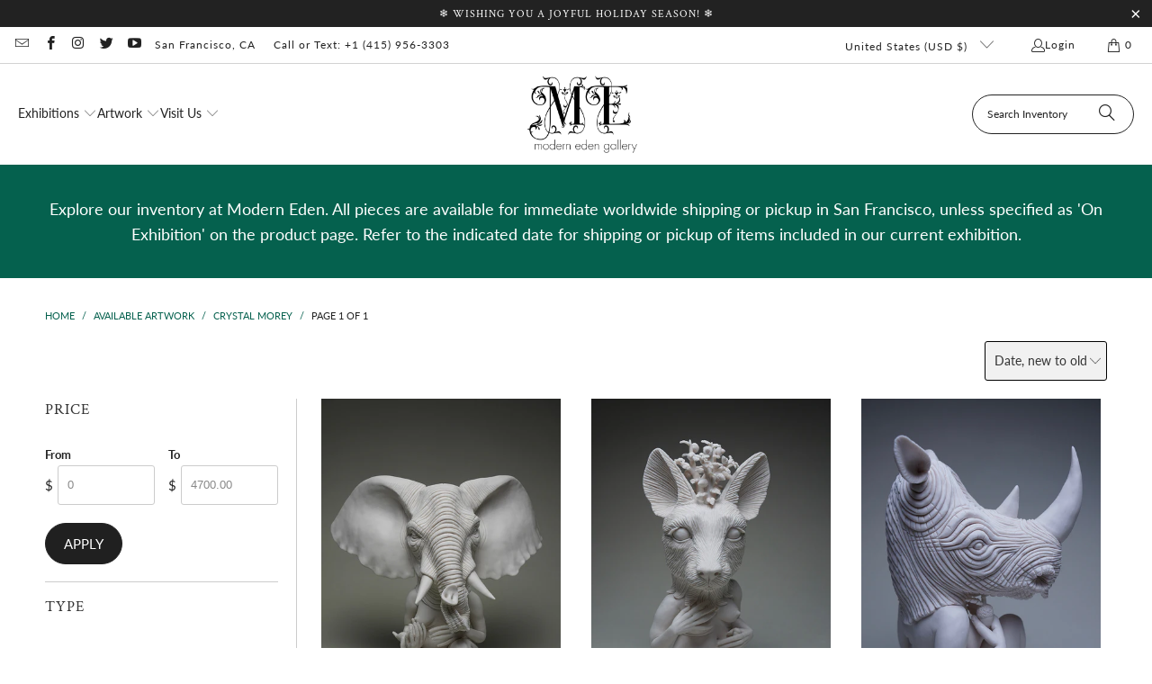

--- FILE ---
content_type: application/javascript
request_url: https://museum-guard.gadget.app/api/client/web.min.js
body_size: 39815
content:
"use strict";(()=>{var Wl=Object.create;var ti=Object.defineProperty;var Hl=Object.getOwnPropertyDescriptor;var $l=Object.getOwnPropertyNames;var zl=Object.getPrototypeOf,Yl=Object.prototype.hasOwnProperty;var ze=(e,n)=>()=>(e&&(n=e(e=0)),n);var Zl=(e,n)=>()=>(n||e((n={exports:{}}).exports,n),n.exports),Xl=(e,n)=>{for(var t in n)ti(e,t,{get:n[t],enumerable:!0})},er=(e,n,t,i)=>{if(n&&typeof n=="object"||typeof n=="function")for(let o of $l(n))!Yl.call(e,o)&&o!==t&&ti(e,o,{get:()=>n[o],enumerable:!(i=Hl(n,o))||i.enumerable});return e};var nr=(e,n,t)=>(t=e!=null?Wl(zl(e)):{},er(n||!e||!e.__esModule?ti(t,"default",{value:e,enumerable:!0}):t,e));var tl=Zl((sn,nl)=>{var Qt=typeof globalThis!="undefined"&&globalThis||typeof self!="undefined"&&self||typeof global!="undefined"&&global,Wt=function(){function e(){this.fetch=!1,this.DOMException=Qt.DOMException}return e.prototype=Qt,new e}();(function(e){var n=function(t){var i=typeof e!="undefined"&&e||typeof self!="undefined"&&self||typeof global!="undefined"&&global||{},o={searchParams:"URLSearchParams"in i,iterable:"Symbol"in i&&"iterator"in Symbol,blob:"FileReader"in i&&"Blob"in i&&function(){try{return new Blob,!0}catch(u){return!1}}(),formData:"FormData"in i,arrayBuffer:"ArrayBuffer"in i};function l(u){return u&&DataView.prototype.isPrototypeOf(u)}if(o.arrayBuffer)var r=["[object Int8Array]","[object Uint8Array]","[object Uint8ClampedArray]","[object Int16Array]","[object Uint16Array]","[object Int32Array]","[object Uint32Array]","[object Float32Array]","[object Float64Array]"],a=ArrayBuffer.isView||function(u){return u&&r.indexOf(Object.prototype.toString.call(u))>-1};function s(u){if(typeof u!="string"&&(u=String(u)),/[^a-z0-9\-#$%&'*+.^_`|~!]/i.test(u)||u==="")throw new TypeError('Invalid character in header field name: "'+u+'"');return u.toLowerCase()}function p(u){return typeof u!="string"&&(u=String(u)),u}function c(u){var h={next:function(){var C=u.shift();return{done:C===void 0,value:C}}};return o.iterable&&(h[Symbol.iterator]=function(){return h}),h}function f(u){this.map={},u instanceof f?u.forEach(function(h,C){this.append(C,h)},this):Array.isArray(u)?u.forEach(function(h){if(h.length!=2)throw new TypeError("Headers constructor: expected name/value pair to be length 2, found"+h.length);this.append(h[0],h[1])},this):u&&Object.getOwnPropertyNames(u).forEach(function(h){this.append(h,u[h])},this)}f.prototype.append=function(u,h){u=s(u),h=p(h);var C=this.map[u];this.map[u]=C?C+", "+h:h},f.prototype.delete=function(u){delete this.map[s(u)]},f.prototype.get=function(u){return u=s(u),this.has(u)?this.map[u]:null},f.prototype.has=function(u){return this.map.hasOwnProperty(s(u))},f.prototype.set=function(u,h){this.map[s(u)]=p(h)},f.prototype.forEach=function(u,h){for(var C in this.map)this.map.hasOwnProperty(C)&&u.call(h,this.map[C],C,this)},f.prototype.keys=function(){var u=[];return this.forEach(function(h,C){u.push(C)}),c(u)},f.prototype.values=function(){var u=[];return this.forEach(function(h){u.push(h)}),c(u)},f.prototype.entries=function(){var u=[];return this.forEach(function(h,C){u.push([C,h])}),c(u)},o.iterable&&(f.prototype[Symbol.iterator]=f.prototype.entries);function S(u){if(!u._noBody){if(u.bodyUsed)return Promise.reject(new TypeError("Already read"));u.bodyUsed=!0}}function d(u){return new Promise(function(h,C){u.onload=function(){h(u.result)},u.onerror=function(){C(u.error)}})}function m(u){var h=new FileReader,C=d(h);return h.readAsArrayBuffer(u),C}function x(u){var h=new FileReader,C=d(h),N=/charset=([A-Za-z0-9_-]+)/.exec(u.type),I=N?N[1]:"utf-8";return h.readAsText(u,I),C}function E(u){for(var h=new Uint8Array(u),C=new Array(h.length),N=0;N<h.length;N++)C[N]=String.fromCharCode(h[N]);return C.join("")}function L(u){if(u.slice)return u.slice(0);var h=new Uint8Array(u.byteLength);return h.set(new Uint8Array(u)),h.buffer}function w(){return this.bodyUsed=!1,this._initBody=function(u){this.bodyUsed=this.bodyUsed,this._bodyInit=u,u?typeof u=="string"?this._bodyText=u:o.blob&&Blob.prototype.isPrototypeOf(u)?this._bodyBlob=u:o.formData&&FormData.prototype.isPrototypeOf(u)?this._bodyFormData=u:o.searchParams&&URLSearchParams.prototype.isPrototypeOf(u)?this._bodyText=u.toString():o.arrayBuffer&&o.blob&&l(u)?(this._bodyArrayBuffer=L(u.buffer),this._bodyInit=new Blob([this._bodyArrayBuffer])):o.arrayBuffer&&(ArrayBuffer.prototype.isPrototypeOf(u)||a(u))?this._bodyArrayBuffer=L(u):this._bodyText=u=Object.prototype.toString.call(u):(this._noBody=!0,this._bodyText=""),this.headers.get("content-type")||(typeof u=="string"?this.headers.set("content-type","text/plain;charset=UTF-8"):this._bodyBlob&&this._bodyBlob.type?this.headers.set("content-type",this._bodyBlob.type):o.searchParams&&URLSearchParams.prototype.isPrototypeOf(u)&&this.headers.set("content-type","application/x-www-form-urlencoded;charset=UTF-8"))},o.blob&&(this.blob=function(){var u=S(this);if(u)return u;if(this._bodyBlob)return Promise.resolve(this._bodyBlob);if(this._bodyArrayBuffer)return Promise.resolve(new Blob([this._bodyArrayBuffer]));if(this._bodyFormData)throw new Error("could not read FormData body as blob");return Promise.resolve(new Blob([this._bodyText]))}),this.arrayBuffer=function(){if(this._bodyArrayBuffer){var u=S(this);return u||(ArrayBuffer.isView(this._bodyArrayBuffer)?Promise.resolve(this._bodyArrayBuffer.buffer.slice(this._bodyArrayBuffer.byteOffset,this._bodyArrayBuffer.byteOffset+this._bodyArrayBuffer.byteLength)):Promise.resolve(this._bodyArrayBuffer))}else{if(o.blob)return this.blob().then(m);throw new Error("could not read as ArrayBuffer")}},this.text=function(){var u=S(this);if(u)return u;if(this._bodyBlob)return x(this._bodyBlob);if(this._bodyArrayBuffer)return Promise.resolve(E(this._bodyArrayBuffer));if(this._bodyFormData)throw new Error("could not read FormData body as text");return Promise.resolve(this._bodyText)},o.formData&&(this.formData=function(){return this.text().then(g)}),this.json=function(){return this.text().then(JSON.parse)},this}var J=["CONNECT","DELETE","GET","HEAD","OPTIONS","PATCH","POST","PUT","TRACE"];function b(u){var h=u.toUpperCase();return J.indexOf(h)>-1?h:u}function O(u,h){if(!(this instanceof O))throw new TypeError('Please use the "new" operator, this DOM object constructor cannot be called as a function.');h=h||{};var C=h.body;if(u instanceof O){if(u.bodyUsed)throw new TypeError("Already read");this.url=u.url,this.credentials=u.credentials,h.headers||(this.headers=new f(u.headers)),this.method=u.method,this.mode=u.mode,this.signal=u.signal,!C&&u._bodyInit!=null&&(C=u._bodyInit,u.bodyUsed=!0)}else this.url=String(u);if(this.credentials=h.credentials||this.credentials||"same-origin",(h.headers||!this.headers)&&(this.headers=new f(h.headers)),this.method=b(h.method||this.method||"GET"),this.mode=h.mode||this.mode||null,this.signal=h.signal||this.signal||function(){if("AbortController"in i){var v=new AbortController;return v.signal}}(),this.referrer=null,(this.method==="GET"||this.method==="HEAD")&&C)throw new TypeError("Body not allowed for GET or HEAD requests");if(this._initBody(C),(this.method==="GET"||this.method==="HEAD")&&(h.cache==="no-store"||h.cache==="no-cache")){var N=/([?&])_=[^&]*/;if(N.test(this.url))this.url=this.url.replace(N,"$1_="+new Date().getTime());else{var I=/\?/;this.url+=(I.test(this.url)?"&":"?")+"_="+new Date().getTime()}}}O.prototype.clone=function(){return new O(this,{body:this._bodyInit})};function g(u){var h=new FormData;return u.trim().split("&").forEach(function(C){if(C){var N=C.split("="),I=N.shift().replace(/\+/g," "),v=N.join("=").replace(/\+/g," ");h.append(decodeURIComponent(I),decodeURIComponent(v))}}),h}function Q(u){var h=new f,C=u.replace(/\r?\n[\t ]+/g," ");return C.split("\r").map(function(N){return N.indexOf(`
`)===0?N.substr(1,N.length):N}).forEach(function(N){var I=N.split(":"),v=I.shift().trim();if(v){var R=I.join(":").trim();try{h.append(v,R)}catch(P){console.warn("Response "+P.message)}}}),h}w.call(O.prototype);function z(u,h){if(!(this instanceof z))throw new TypeError('Please use the "new" operator, this DOM object constructor cannot be called as a function.');if(h||(h={}),this.type="default",this.status=h.status===void 0?200:h.status,this.status<200||this.status>599)throw new RangeError("Failed to construct 'Response': The status provided (0) is outside the range [200, 599].");this.ok=this.status>=200&&this.status<300,this.statusText=h.statusText===void 0?"":""+h.statusText,this.headers=new f(h.headers),this.url=h.url||"",this._initBody(u)}w.call(z.prototype),z.prototype.clone=function(){return new z(this._bodyInit,{status:this.status,statusText:this.statusText,headers:new f(this.headers),url:this.url})},z.error=function(){var u=new z(null,{status:200,statusText:""});return u.ok=!1,u.status=0,u.type="error",u};var cn=[301,302,303,307,308];z.redirect=function(u,h){if(cn.indexOf(h)===-1)throw new RangeError("Invalid status code");return new z(null,{status:h,headers:{location:u}})},t.DOMException=i.DOMException;try{new t.DOMException}catch(u){t.DOMException=function(h,C){this.message=h,this.name=C;var N=Error(h);this.stack=N.stack},t.DOMException.prototype=Object.create(Error.prototype),t.DOMException.prototype.constructor=t.DOMException}function He(u,h){return new Promise(function(C,N){var I=new O(u,h);if(I.signal&&I.signal.aborted)return N(new t.DOMException("Aborted","AbortError"));var v=new XMLHttpRequest;function R(){v.abort()}v.onload=function(){var _={statusText:v.statusText,headers:Q(v.getAllResponseHeaders()||"")};I.url.indexOf("file://")===0&&(v.status<200||v.status>599)?_.status=200:_.status=v.status,_.url="responseURL"in v?v.responseURL:_.headers.get("X-Request-URL");var T="response"in v?v.response:v.responseText;setTimeout(function(){C(new z(T,_))},0)},v.onerror=function(){setTimeout(function(){N(new TypeError("Network request failed"))},0)},v.ontimeout=function(){setTimeout(function(){N(new TypeError("Network request timed out"))},0)},v.onabort=function(){setTimeout(function(){N(new t.DOMException("Aborted","AbortError"))},0)};function P(_){try{return _===""&&i.location.href?i.location.href:_}catch(T){return _}}if(v.open(I.method,P(I.url),!0),I.credentials==="include"?v.withCredentials=!0:I.credentials==="omit"&&(v.withCredentials=!1),"responseType"in v&&(o.blob?v.responseType="blob":o.arrayBuffer&&(v.responseType="arraybuffer")),h&&typeof h.headers=="object"&&!(h.headers instanceof f||i.Headers&&h.headers instanceof i.Headers)){var B=[];Object.getOwnPropertyNames(h.headers).forEach(function(_){B.push(s(_)),v.setRequestHeader(_,p(h.headers[_]))}),I.headers.forEach(function(_,T){B.indexOf(T)===-1&&v.setRequestHeader(T,_)})}else I.headers.forEach(function(_,T){v.setRequestHeader(T,_)});I.signal&&(I.signal.addEventListener("abort",R),v.onreadystatechange=function(){v.readyState===4&&I.signal.removeEventListener("abort",R)}),v.send(typeof I._bodyInit=="undefined"?null:I._bodyInit)})}return He.polyfill=!0,i.fetch||(i.fetch=He,i.Headers=f,i.Request=O,i.Response=z),t.Headers=f,t.Request=O,t.Response=z,t.fetch=He,t}({})})(Wt);Wt.fetch.ponyfill=!0;delete Wt.fetch.polyfill;var _n=Qt.fetch?Qt:Wt;sn=_n.fetch;sn.default=_n.fetch;sn.fetch=_n.fetch;sn.Headers=_n.Headers;sn.Request=_n.Request;sn.Response=_n.Response;nl.exports=sn});var il=ze(()=>{});var ol=ze(()=>{il()});function al(e){let n={left:e.left,delta:e.delta,children:void 0,name:void 0,nested:!1,stopped:!1};function t(i){var o;let l=[Mr,Gr,Lr,qr,Ur];for(let r of l)if(r(i),i.stopped){i.stopped=!1;break}if(i.children)for(let r of i.children)t(r),i.result=(o=i.result)!==null&&o!==void 0?o:i.left,"result"in r?i.result[r.name]=r.result:delete i.result[r.name]}return t(n),n.result}function Mr(e){if(!(!e||!e.children)&&!e.delta._t){for(let n of e.children)Object.prototype.hasOwnProperty.call(e.left,n.name)&&n.result===void 0?delete e.left[n.name]:e.left[n.name]!==n.result&&(e.left[n.name]=n.result);e.result=e.left,e.stopped=!0}}function Gr(e){if(!e||!e.children||e.delta._t!=="a")return;let n=e.children.length,t;for(let i=0;i<n;i++)t=e.children[i],e.left[t.name]=t.result;e.result=e.left,e.stopped=!0}function Lr(e){if(typeof e.delta=="undefined"){e.result=e.left;return}if(e.nested=!Array.isArray(e.delta),!e.nested){if(e.delta.length===1){e.result=e.delta[0],e.stopped=!0;return}if(e.delta.length===2){e.result=e.delta[1],e.stopped=!0;return}e.delta.length===3&&e.delta[2]===0&&(e.stopped=!0)}}function qr(e){if(e.nested&&!e.delta._t){for(let n in e.delta)e.children===void 0&&(e.children=[]),e.children.push({left:e.left[n],delta:e.delta[n],name:n,stopped:!1});e.stopped=!0}}function Ur(e){if(!e.nested||e.delta._t!=="a")return;let n,t,i=e.delta,o=e.left,l=[],r=[],a=[];for(n in i)if(n!=="_t")if(n[0]==="_")if(i[n][2]===0||i[n][2]===ll)l.push(parseInt(n.slice(1),10));else throw new Error(`only removal or move can be applied at original array indices, invalid diff type: ${i[n][2]}`);else i[n].length===1?r.push({index:parseInt(n,10),value:i[n][0]}):a.push({index:parseInt(n,10),delta:i[n]});for(l=l.sort(rl.numerically),n=l.length-1;n>=0;n--){t=l[n];let c=i[`_${t}`],f=o.splice(t,1)[0];c[2]===ll&&r.push({index:c[1],value:f})}r=r.sort(rl.numericallyBy("index"));let s=r.length;for(n=0;n<s;n++){let c=r[n];o.splice(c.index,0,c.value)}let p=a.length;if(p>0)for(n=0;n<p;n++){let c=a[n];e.children===void 0&&(e.children=[]),e.children.push({left:e.left[c.index],delta:c.delta,name:c.index,stopped:!1})}if(!e.children){e.result=e.left,e.stopped=!0;return}}var ll,rl,sl=ze(()=>{ll=3,rl={numerically(e,n){return e-n},numericallyBy(e){return(n,t)=>n[e]-t[e]}}});var pl=ze(()=>{ol();sl()});function Ki(e){e!=null&&typeof e.then=="function"&&e.then(Zt,Zt)}function Nn(e){let n=e.err,t=Promise.resolve(e.execution).then(i=>{if(n!=null)throw n;return i});return e.err=void 0,e.execution=t.then(()=>{},()=>{}),e.pending===void 0?t:e.pending.then(()=>t)}function bn(e,n){let t=e.state>=zt;return Promise.resolve(n).then(i=>!t&&e.state>=ji?Nn(e).then(o=>({value:o,done:!0})):{value:i,done:t})}function Ji(e,n){if(!(e.state>=mn))if(e.state=mn,e.onnext(),e.onstop(),e.err==null&&(e.err=n),e.pushes.length===0&&(typeof e.buffer=="undefined"||e.buffer.empty))tt(e);else for(let t of e.pushes)t.resolve()}function tt(e){if(!(e.state>=zt)){e.state<mn&&Ji(e),e.state=zt,e.buffer=void 0;for(let n of e.nexts){let t=e.pending===void 0?Nn(e):e.pending.then(()=>Nn(e));n.resolve(bn(e,t))}e.pushes=[],e.nexts=[]}}function cl(e){e.state>=ji||(e.state<zt&&tt(e),e.state=ji)}function Vr(e,n){if(Ki(n),e.pushes.length>=Yt)throw new $t(`No more than ${Yt} pending calls to push are allowed on a single repeater.`);if(e.state>=mn)return Promise.resolve(void 0);let t=e.pending===void 0?Promise.resolve(n):e.pending.then(()=>n);t=t.catch(a=>{e.state<mn&&(e.err=a),cl(e)});let i;e.nexts.length?(e.nexts.shift().resolve(bn(e,t)),e.nexts.length?i=Promise.resolve(e.nexts[0].value):i=new Promise(s=>e.onnext=s)):typeof e.buffer!="undefined"&&!e.buffer.full?(e.buffer.add(t),i=Promise.resolve(void 0)):i=new Promise(a=>e.pushes.push({resolve:a,value:t}));let o=!0,l={},r=i.catch(a=>{if(o)throw a});return l.then=(a,s)=>(o=!1,Promise.prototype.then.call(i,a,s)),l.catch=a=>(o=!1,Promise.prototype.catch.call(i,a)),l.finally=i.finally.bind(i),e.pending=t.then(()=>r).catch(a=>{e.err=a,cl(e)}),l}function Kr(e){let n=Ji.bind(null,e),t=new Promise(i=>e.onstop=i);return n.then=t.then.bind(t),n.catch=t.catch.bind(t),n.finally=t.finally.bind(t),n}function jr(e){if(e.state>=ul)return;e.state=ul;let n=Vr.bind(null,e),t=Kr(e);e.execution=new Promise(i=>i(e.executor(n,t))),e.execution.catch(()=>Ji(e))}var $t,Vi,ul,mn,zt,ji,Yt,Zt,Ht,Xt,dl=ze(()=>{$t=class extends Error{constructor(n){super(n),Object.defineProperty(this,"name",{value:"RepeaterOverflowError",enumerable:!1}),typeof Object.setPrototypeOf=="function"?Object.setPrototypeOf(this,this.constructor.prototype):this.__proto__=this.constructor.prototype,typeof Error.captureStackTrace=="function"&&Error.captureStackTrace(this,this.constructor)}};Vi=0,ul=1,mn=2,zt=3,ji=4,Yt=1024,Zt=()=>{};Ht=new WeakMap,Xt=class{constructor(n,t){Ht.set(this,{executor:n,buffer:t,err:void 0,state:Vi,pushes:[],nexts:[],pending:void 0,execution:void 0,onnext:Zt,onstop:Zt})}next(n){Ki(n);let t=Ht.get(this);if(t===void 0)throw new Error("WeakMap error");if(t.nexts.length>=Yt)throw new $t(`No more than ${Yt} pending calls to next are allowed on a single repeater.`);if(t.state<=Vi&&jr(t),t.onnext(n),typeof t.buffer!="undefined"&&!t.buffer.empty){let i=bn(t,t.buffer.remove());if(t.pushes.length){let o=t.pushes.shift();t.buffer.add(o.value),t.onnext=o.resolve}return i}else if(t.pushes.length){let i=t.pushes.shift();return t.onnext=i.resolve,bn(t,i.value)}else if(t.state>=mn)return tt(t),bn(t,Nn(t));return new Promise(i=>t.nexts.push({resolve:i,value:n}))}return(n){Ki(n);let t=Ht.get(this);if(t===void 0)throw new Error("WeakMap error");return tt(t),t.execution=Promise.resolve(t.execution).then(()=>n),bn(t,Nn(t))}throw(n){let t=Ht.get(this);if(t===void 0)throw new Error("WeakMap error");return t.state<=Vi||t.state>=mn||typeof t.buffer!="undefined"&&!t.buffer.empty?(tt(t),t.err==null&&(t.err=n),bn(t,Nn(t))):this.next(Promise.reject(n))}[Symbol.asyncIterator](){return this}}});var fl,Sl=ze(()=>{dl();fl=e=>n=>new Xt(async(t,i)=>{let o=n[Symbol.asyncIterator]();i.then(()=>{var s;return(s=o.return)===null||s===void 0?void 0:s.call(o)}).catch(console.log);let l=null,r=0,a;for(;(a=await o.next()).done===!1;){if("revision"in a.value&&a.value.revision){let s={};if(a.value.revision===1)if(a.value.data!==void 0)s.data=a.value.data,l=a.value.data,r=1;else throw new Error("Missing data.");else{if(!l)throw new Error("No previousData available.");if(!a.value.patch)throw new Error("Missing patch.");if(r+1!==a.value.revision)throw new Error("Wrong revision received.");l=e(l,a.value.patch),s.data={...l},r++}a.value.extensions&&(s.extensions=a.value.extensions),a.value.errors&&(s.errors=a.value.errors),await t(s);continue}await t(a.value)}i()})});function Jr(e,n,t){let i=async function*(){yield*e}(),o=i.return.bind(i);if(n&&(i.return=(...l)=>(n(),o(...l))),t){let l=i.throw.bind(i);i.throw=r=>(t(r),l(r))}return i}function yl(){let e={};return e.promise=new Promise((n,t)=>{e.resolve=n,e.reject=t}),e}function Qr(){let e={type:"running"},n=yl(),t=[];function i(r){e.type==="running"&&(t.push(r),n.resolve(),n=yl())}let o=async function*(){for(;;)if(t.length>0)yield t.shift();else{if(e.type==="error")throw e.error;if(e.type==="finished")return;await n.promise}}(),l=Jr(o,()=>{e.type==="running"&&(e={type:"finished"},n.resolve())},r=>{e.type==="running"&&(e={type:"error",error:r},n.resolve())});return{pushValue:i,asyncIterableIterator:l}}function bl(e,n){return(async()=>{try{for await(let i of e)n.next(i);n.complete()}catch(i){n.error(i)}})(),()=>{var i;(i=e.return)===null||i===void 0||i.call(e)}}var hl,ml=ze(()=>{hl=e=>{let{pushValue:n,asyncIterableIterator:t}=Qr(),i=e({next:r=>{n(r)},complete:()=>{t.return()},error:r=>{t.throw(r)}}),o=t.return,l;return t.return=()=>(l===void 0&&(i(),l=o()),l),t}});var Il={};Xl(Il,{applyAsyncIterableIteratorToSink:()=>bl,applyJSONDiffPatch:()=>gl,applyLiveQueryJSONDiffPatch:()=>Wr,makeAsyncIterableIteratorFromSink:()=>hl});var gl,Wr,Al=ze(()=>{pl();Sl();ml();gl=(e,n)=>al({left:e,delta:n}),Wr=fl(gl)});var Oa=Symbol.for("gadget/modelRelationships");var li=()=>{},se=li;function be(e){return{tag:0,0:e}}function Vn(e){return{tag:1,0:e}}var oi=()=>typeof Symbol=="function"&&Symbol.asyncIterator||"@@asyncIterator";var tr=e=>e;function M(e){return n=>t=>{var i=se;n(o=>{o===0?t(0):o.tag===0?(i=o[0],t(o)):e(o[0])?t(o):i(0)})}}function Ye(e){return n=>t=>n(i=>{i===0||i.tag===0?t(i):t(Vn(e(i[0])))})}function In(e){return n=>t=>{var i=[],o=se,l=!1,r=!1;n(a=>{r||(a===0?(r=!0,i.length||t(0)):a.tag===0?o=a[0]:(l=!1,function(p){var c=se;p(f=>{if(f===0){if(i.length){var S=i.indexOf(c);S>-1&&(i=i.slice()).splice(S,1),i.length||(r?t(0):l||(l=!0,o(0)))}}else f.tag===0?(i.push(c=f[0]),c(0)):i.length&&(t(f),c(0))})}(e(a[0])),l||(l=!0,o(0))))}),t(be(a=>{if(a===1){r||(r=!0,o(1));for(var s=0,p=i,c=i.length;s<c;s++)p[s](1);i.length=0}else{!r&&!l?(l=!0,o(0)):l=!1;for(var f=0,S=i,d=i.length;f<d;f++)S[f](0)}}))}}function ir(e){return In(tr)(e)}function Ne(e){return ir(lr(e))}function ot(e){return n=>t=>{var i=!1;n(o=>{if(!i)if(o===0)i=!0,t(0),e();else if(o.tag===0){var l=o[0];t(be(r=>{r===1?(i=!0,l(1),e()):l(r)}))}else t(o)})}}function An(e){return n=>t=>{var i=!1;n(o=>{if(!i)if(o===0)i=!0,t(0);else if(o.tag===0){var l=o[0];t(be(r=>{r===1&&(i=!0),l(r)}))}else e(o[0]),t(o)})}}function ri(e){return n=>t=>n(i=>{i===0?t(0):i.tag===0?(t(i),e()):t(i)})}function vn(e){var n=[],t=se,i=!1;return o=>{n.push(o),n.length===1&&e(l=>{if(l===0){for(var r=0,a=n,s=n.length;r<s;r++)a[r](0);n.length=0}else if(l.tag===0)t=l[0];else{i=!1;for(var p=0,c=n,f=n.length;p<f;p++)c[p](l)}}),o(be(l=>{if(l===1){var r=n.indexOf(o);r>-1&&(n=n.slice()).splice(r,1),n.length||t(1)}else i||(i=!0,t(0))}))}}function ai(e){return n=>t=>{var i=se,o=se,l=!1,r=!1,a=!1,s=!1;n(p=>{s||(p===0?(s=!0,a||t(0)):p.tag===0?i=p[0]:(a&&(o(1),o=se),l?l=!1:(l=!0,i(0)),function(f){a=!0,f(S=>{a&&(S===0?(a=!1,s?t(0):l||(l=!0,i(0))):S.tag===0?(r=!1,(o=S[0])(0)):(t(S),r?r=!1:o(0)))})}(e(p[0]))))}),t(be(p=>{p===1?(s||(s=!0,i(1)),a&&(a=!1,o(1))):(!s&&!l&&(l=!0,i(0)),a&&!r&&(r=!0,o(0)))}))}}function On(e){return n=>t=>{var i=se,o=!1,l=0;n(r=>{o||(r===0?(o=!0,t(0)):r.tag===0?e<=0?(o=!0,t(0),r[0](1)):i=r[0]:l++<e?(t(r),!o&&l>=e&&(o=!0,t(0),i(1))):t(r))}),t(be(r=>{r===1&&!o?(o=!0,i(1)):r===0&&!o&&l<e&&i(0)}))}}function lt(e){return n=>t=>{var i=se,o=se,l=!1;n(r=>{l||(r===0?(l=!0,o(1),t(0)):r.tag===0?(i=r[0],e(a=>{a===0||(a.tag===0?(o=a[0])(0):(l=!0,o(1),i(1),t(0)))})):t(r))}),t(be(r=>{r===1&&!l?(l=!0,i(1),o(1)):l||i(0)}))}}function Xi(e,n){return t=>i=>{var o=se,l=!1;t(r=>{l||(r===0?(l=!0,i(0)):r.tag===0?(o=r[0],i(r)):e(r[0])?i(r):(l=!0,n&&i(r),i(0),o(1)))})}}function eo(e){return n=>e()(n)}function si(e){return n=>{var t=e[oi()]&&e[oi()]()||e,i=!1,o=!1,l=!1,r;n(be(async a=>{if(a===1)i=!0,t.return&&t.return();else if(o)l=!0;else{for(l=o=!0;l&&!i;)if((r=await t.next()).done)i=!0,t.return&&await t.return(),n(0);else try{l=!1,n(Vn(r.value))}catch(s){if(t.throw)(i=!!(await t.throw(s)).done)&&n(0);else throw s}o=!1}}))}}function or(e){return e[Symbol.asyncIterator]?si(e):n=>{var t=e[Symbol.iterator](),i=!1,o=!1,l=!1,r;n(be(a=>{if(a===1)i=!0,t.return&&t.return();else if(o)l=!0;else{for(l=o=!0;l&&!i;)if((r=t.next()).done)i=!0,t.return&&t.return(),n(0);else try{l=!1,n(Vn(r.value))}catch(s){if(t.throw)(i=!!t.throw(s).done)&&n(0);else throw s}o=!1}}))}}var lr=or;function Rn(e){return n=>{var t=!1;n(be(i=>{i===1?t=!0:t||(t=!0,n(Vn(e)),n(0))}))}}function rt(e){return n=>{var t=!1,i=e({next(o){t||n(Vn(o))},complete(){t||(t=!0,n(0))}});n(be(o=>{o===1&&!t&&(t=!0,i())}))}}function no(){var e,n;return{source:vn(rt(t=>(e=t.next,n=t.complete,li))),next(t){e&&e(t)},complete(){n&&n()}}}function pi(e){return rt(n=>(e.then(t=>{Promise.resolve(t).then(()=>{n.next(t),n.complete()})}),li))}function at(e){return n=>{var t=se,i=!1;return n(o=>{o===0?i=!0:o.tag===0?(t=o[0])(0):i||(e(o[0]),t(0))}),{unsubscribe(){i||(i=!0,t(1))}}}}function to(e){at(n=>{})(e)}var ii={done:!0},io=e=>{var n=[],t=!1,i=!1,o=!1,l=se,r;return{async next(){return i||(i=!0,e(a=>{t||(a===0?(r&&(r=r(ii)),t=!0):a.tag===0?(o=!0,(l=a[0])(0)):(o=!1,r?r=r({value:a[0],done:!1}):n.push(a[0])))})),t&&!n.length?ii:(!t&&!o&&n.length<=1&&(o=!0,l(0)),n.length?{value:n.shift(),done:!1}:new Promise(a=>r=a))},async return(){return t||(r=l(1)),t=!0,ii},[oi()](){return this}}};function Kn(e){return new Promise(n=>{var t=se,i;e(o=>{o===0?Promise.resolve(i).then(n):o.tag===0?(t=o[0])(0):(i=o[0],t(0))})})}var Ze=(...e)=>{for(var n=e[0],t=1,i=e.length;t<i;t++)n=e[t](n);return n};var dn={NAME:"Name",DOCUMENT:"Document",OPERATION_DEFINITION:"OperationDefinition",VARIABLE_DEFINITION:"VariableDefinition",SELECTION_SET:"SelectionSet",FIELD:"Field",ARGUMENT:"Argument",FRAGMENT_SPREAD:"FragmentSpread",INLINE_FRAGMENT:"InlineFragment",FRAGMENT_DEFINITION:"FragmentDefinition",VARIABLE:"Variable",INT:"IntValue",FLOAT:"FloatValue",STRING:"StringValue",BOOLEAN:"BooleanValue",NULL:"NullValue",ENUM:"EnumValue",LIST:"ListValue",OBJECT:"ObjectValue",OBJECT_FIELD:"ObjectField",DIRECTIVE:"Directive",NAMED_TYPE:"NamedType",LIST_TYPE:"ListType",NON_NULL_TYPE:"NonNullType"};var xn=class extends Error{constructor(n,t,i,o,l,r,a){super(n),this.name="GraphQLError",this.message=n,l&&(this.path=l),t&&(this.nodes=Array.isArray(t)?t:[t]),i&&(this.source=i),o&&(this.positions=o),r&&(this.originalError=r);var s=a;if(!s&&r){var p=r.extensions;p&&typeof p=="object"&&(s=p)}this.extensions=s||{}}toJSON(){return{...this,message:this.message}}toString(){return this.message}get[Symbol.toStringTag](){return"GraphQLError"}},A,y;function ue(e){return new xn(`Syntax Error: Unexpected token at ${y} in ${e}`)}function oo(e){if(e.lastIndex=y,e.test(A))return A.slice(y,y=e.lastIndex)}var st=/ +(?=[^\s])/y;function rr(e){for(var n=e.split(`
`),t="",i=0,o=0,l=n.length-1,r=0;r<n.length;r++)st.lastIndex=0,st.test(n[r])&&(r&&(!i||st.lastIndex<i)&&(i=st.lastIndex),o=o||r,l=r);for(var a=o;a<=l;a++)a!==o&&(t+=`
`),t+=n[a].slice(i).replace(/\\"""/g,'"""');return t}function D(){for(var e=0|A.charCodeAt(y++);e===9||e===10||e===13||e===32||e===35||e===44||e===65279;e=0|A.charCodeAt(y++))if(e===35)for(;(e=A.charCodeAt(y++))!==10&&e!==13;);y--}function ui(){for(var e=y,n=0|A.charCodeAt(y++);n>=48&&n<=57||n>=65&&n<=90||n===95||n>=97&&n<=122;n=0|A.charCodeAt(y++));if(e===y-1)throw ue("Name");var t=A.slice(e,--y);return D(),t}function ce(){return{kind:"Name",value:ui()}}var ar=/(?:"""|(?:[\s\S]*?[^\\])""")/y,sr=/(?:(?:\.\d+)?[eE][+-]?\d+|\.\d+)/y;function pt(e){var n;switch(A.charCodeAt(y)){case 91:y++,D();for(var t=[];A.charCodeAt(y)!==93;)t.push(pt(e));return y++,D(),{kind:"ListValue",values:t};case 123:y++,D();for(var i=[];A.charCodeAt(y)!==125;){var o=ce();if(A.charCodeAt(y++)!==58)throw ue("ObjectField");D(),i.push({kind:"ObjectField",name:o,value:pt(e)})}return y++,D(),{kind:"ObjectValue",fields:i};case 36:if(e)throw ue("Variable");return y++,{kind:"Variable",name:ce()};case 34:if(A.charCodeAt(y+1)===34&&A.charCodeAt(y+2)===34){if(y+=3,(n=oo(ar))==null)throw ue("StringValue");return D(),{kind:"StringValue",value:rr(n.slice(0,-3)),block:!0}}else{var l=y,r;y++;var a=!1;for(r=0|A.charCodeAt(y++);r===92&&(y++,a=!0)||r!==10&&r!==13&&r!==34&&r;r=0|A.charCodeAt(y++));if(r!==34)throw ue("StringValue");return n=A.slice(l,y),D(),{kind:"StringValue",value:a?JSON.parse(n):n.slice(1,-1),block:!1}}case 45:case 48:case 49:case 50:case 51:case 52:case 53:case 54:case 55:case 56:case 57:for(var s=y++,p;(p=0|A.charCodeAt(y++))>=48&&p<=57;);var c=A.slice(s,--y);if((p=A.charCodeAt(y))===46||p===69||p===101){if((n=oo(sr))==null)throw ue("FloatValue");return D(),{kind:"FloatValue",value:c+n}}else return D(),{kind:"IntValue",value:c};case 110:if(A.charCodeAt(y+1)===117&&A.charCodeAt(y+2)===108&&A.charCodeAt(y+3)===108)return y+=4,D(),{kind:"NullValue"};break;case 116:if(A.charCodeAt(y+1)===114&&A.charCodeAt(y+2)===117&&A.charCodeAt(y+3)===101)return y+=4,D(),{kind:"BooleanValue",value:!0};break;case 102:if(A.charCodeAt(y+1)===97&&A.charCodeAt(y+2)===108&&A.charCodeAt(y+3)===115&&A.charCodeAt(y+4)===101)return y+=5,D(),{kind:"BooleanValue",value:!1};break}return{kind:"EnumValue",value:ui()}}function ro(e){if(A.charCodeAt(y)===40){var n=[];y++,D();do{var t=ce();if(A.charCodeAt(y++)!==58)throw ue("Argument");D(),n.push({kind:"Argument",name:t,value:pt(e)})}while(A.charCodeAt(y)!==41);return y++,D(),n}}function Xe(e){if(A.charCodeAt(y)===64){var n=[];do y++,n.push({kind:"Directive",name:ce(),arguments:ro(e)});while(A.charCodeAt(y)===64);return n}}function pr(){for(var e=0;A.charCodeAt(y)===91;)e++,y++,D();var n={kind:"NamedType",name:ce()};do if(A.charCodeAt(y)===33&&(y++,D(),n={kind:"NonNullType",type:n}),e){if(A.charCodeAt(y++)!==93)throw ue("NamedType");D(),n={kind:"ListType",type:n}}while(e--);return n}function ut(){if(A.charCodeAt(y++)!==123)throw ue("SelectionSet");return D(),ct()}function ct(){var e=[];do if(A.charCodeAt(y)===46){if(A.charCodeAt(++y)!==46||A.charCodeAt(++y)!==46)throw ue("SelectionSet");switch(y++,D(),A.charCodeAt(y)){case 64:e.push({kind:"InlineFragment",typeCondition:void 0,directives:Xe(!1),selectionSet:ut()});break;case 111:A.charCodeAt(y+1)===110?(y+=2,D(),e.push({kind:"InlineFragment",typeCondition:{kind:"NamedType",name:ce()},directives:Xe(!1),selectionSet:ut()})):e.push({kind:"FragmentSpread",name:ce(),directives:Xe(!1)});break;case 123:y++,D(),e.push({kind:"InlineFragment",typeCondition:void 0,directives:void 0,selectionSet:ct()});break;default:e.push({kind:"FragmentSpread",name:ce(),directives:Xe(!1)})}}else{var n=ce(),t=void 0;A.charCodeAt(y)===58&&(y++,D(),t=n,n=ce());var i=ro(!1),o=Xe(!1),l=void 0;A.charCodeAt(y)===123&&(y++,D(),l=ct()),e.push({kind:"Field",alias:t,name:n,arguments:i,directives:o,selectionSet:l})}while(A.charCodeAt(y)!==125);return y++,D(),{kind:"SelectionSet",selections:e}}function ur(){if(D(),A.charCodeAt(y)===40){var e=[];y++,D();do{if(A.charCodeAt(y++)!==36)throw ue("Variable");var n=ce();if(A.charCodeAt(y++)!==58)throw ue("VariableDefinition");D();var t=pr(),i=void 0;A.charCodeAt(y)===61&&(y++,D(),i=pt(!0)),D(),e.push({kind:"VariableDefinition",variable:{kind:"Variable",name:n},type:t,defaultValue:i,directives:Xe(!0)})}while(A.charCodeAt(y)!==41);return y++,D(),e}}function cr(){var e=ce();if(A.charCodeAt(y++)!==111||A.charCodeAt(y++)!==110)throw ue("FragmentDefinition");return D(),{kind:"FragmentDefinition",name:e,typeCondition:{kind:"NamedType",name:ce()},directives:Xe(!1),selectionSet:ut()}}function lo(){var e=[];do if(A.charCodeAt(y)===123)y++,D(),e.push({kind:"OperationDefinition",operation:"query",name:void 0,variableDefinitions:void 0,directives:void 0,selectionSet:ct()});else{var n=ui();switch(n){case"fragment":e.push(cr());break;case"query":case"mutation":case"subscription":var t,i=void 0;(t=A.charCodeAt(y))!==40&&t!==64&&t!==123&&(i=ce()),e.push({kind:"OperationDefinition",operation:n,name:i,variableDefinitions:ur(),directives:Xe(!1),selectionSet:ut()});break;default:throw ue("Document")}}while(y<A.length);return e}function ao(e,n){return A=e.body?e.body:e,y=0,D(),n&&n.noLocation?{kind:"Document",definitions:lo()}:{kind:"Document",definitions:lo(),loc:{start:0,end:A.length,startToken:void 0,endToken:void 0,source:{body:A,name:"graphql.web",locationOffset:{line:1,column:1}}}}}function pe(e,n,t){for(var i="",o=0;o<e.length;o++)o&&(i+=n),i+=t(e[o]);return i}function dr(e){return JSON.stringify(e)}function fr(e){return`"""
`+e.replace(/"""/g,'\\"""')+`
"""`}var ve=`
`,W={OperationDefinition(e){var n=e.operation;return e.name&&(n+=" "+e.name.value),e.variableDefinitions&&e.variableDefinitions.length&&(e.name||(n+=" "),n+="("+pe(e.variableDefinitions,", ",W.VariableDefinition)+")"),e.directives&&e.directives.length&&(n+=" "+pe(e.directives," ",W.Directive)),n!=="query"?n+" "+W.SelectionSet(e.selectionSet):W.SelectionSet(e.selectionSet)},VariableDefinition(e){var n=W.Variable(e.variable)+": "+we(e.type);return e.defaultValue&&(n+=" = "+we(e.defaultValue)),e.directives&&e.directives.length&&(n+=" "+pe(e.directives," ",W.Directive)),n},Field(e){var n=e.alias?e.alias.value+": "+e.name.value:e.name.value;if(e.arguments&&e.arguments.length){var t=pe(e.arguments,", ",W.Argument);n.length+t.length+2>80?n+="("+(ve+="  ")+pe(e.arguments,ve,W.Argument)+(ve=ve.slice(0,-2))+")":n+="("+t+")"}return e.directives&&e.directives.length&&(n+=" "+pe(e.directives," ",W.Directive)),e.selectionSet&&e.selectionSet.selections.length&&(n+=" "+W.SelectionSet(e.selectionSet)),n},StringValue(e){return e.block?fr(e.value).replace(/\n/g,ve):dr(e.value)},BooleanValue:e=>""+e.value,NullValue:e=>"null",IntValue:e=>e.value,FloatValue:e=>e.value,EnumValue:e=>e.value,Name:e=>e.value,Variable:e=>"$"+e.name.value,ListValue:e=>"["+pe(e.values,", ",we)+"]",ObjectValue:e=>"{"+pe(e.fields,", ",W.ObjectField)+"}",ObjectField:e=>e.name.value+": "+we(e.value),Document(e){return!e.definitions||!e.definitions.length?"":pe(e.definitions,`

`,we)},SelectionSet:e=>"{"+(ve+="  ")+pe(e.selections,ve,we)+(ve=ve.slice(0,-2))+"}",Argument:e=>e.name.value+": "+we(e.value),FragmentSpread(e){var n="..."+e.name.value;return e.directives&&e.directives.length&&(n+=" "+pe(e.directives," ",W.Directive)),n},InlineFragment(e){var n="...";return e.typeCondition&&(n+=" on "+e.typeCondition.name.value),e.directives&&e.directives.length&&(n+=" "+pe(e.directives," ",W.Directive)),n+=" "+W.SelectionSet(e.selectionSet)},FragmentDefinition(e){var n="fragment "+e.name.value;return n+=" on "+e.typeCondition.name.value,e.directives&&e.directives.length&&(n+=" "+pe(e.directives," ",W.Directive)),n+" "+W.SelectionSet(e.selectionSet)},Directive(e){var n="@"+e.name.value;return e.arguments&&e.arguments.length&&(n+="("+pe(e.arguments,", ",W.Argument)+")"),n},NamedType:e=>e.name.value,ListType:e=>"["+we(e.type)+"]",NonNullType:e=>we(e.type)+"!"},we=e=>W[e.kind](e);function so(e){return ve=`
`,W[e.kind]?W[e.kind](e):""}var Sr=e=>e&&e.message&&(e.extensions||e.name==="GraphQLError")?e:typeof e=="object"&&e.message?new xn(e.message,e.nodes,e.source,e.positions,e.path,e,e.extensions||{}):new xn(e),Be=class extends Error{constructor(n){var t=(n.graphQLErrors||[]).map(Sr),i=((o,l)=>{var r="";if(o)return`[Network] ${o.message}`;if(l)for(var a of l)r&&(r+=`
`),r+=`[GraphQL] ${a.message}`;return r})(n.networkError,t);super(i),this.name="CombinedError",this.message=i,this.graphQLErrors=t,this.networkError=n.networkError,this.response=n.response}toString(){return this.message}},ci=(e,n)=>{for(var t=0|(n||5381),i=0,o=0|e.length;i<o;i++)t=(t<<5)+t+e.charCodeAt(i);return t},fn=new Set,po=new WeakMap,Cn=e=>{if(e===null||fn.has(e))return"null";if(typeof e!="object")return JSON.stringify(e)||"";if(e.toJSON)return Cn(e.toJSON());if(Array.isArray(e)){var n="[";for(var t of e)n.length>1&&(n+=","),n+=Cn(t)||"null";return n+="]"}else if(St!==en&&e instanceof St||yt!==en&&e instanceof yt)return"null";var i=Object.keys(e).sort();if(!i.length&&e.constructor&&e.constructor!==Object){var o=po.get(e)||Math.random().toString(36).slice(2);return po.set(e,o),Cn({__key:o})}fn.add(e);var l="{";for(var r of i){var a=Cn(e[r]);a&&(l.length>1&&(l+=","),l+=Cn(r)+":"+a)}return fn.delete(e),l+="}"},di=(e,n,t)=>{if(!(t==null||typeof t!="object"||t.toJSON||fn.has(t)))if(Array.isArray(t))for(var i=0,o=t.length;i<o;i++)di(e,`${n}.${i}`,t[i]);else if(t instanceof St||t instanceof yt)e.set(n,t);else{fn.add(t);for(var l of Object.keys(t))di(e,`${n}.${l}`,t[l])}},ft=e=>(fn.clear(),Cn(e)),en=class{},St=typeof File!="undefined"?File:en,yt=typeof Blob!="undefined"?Blob:en,yr=/("{3}[\s\S]*"{3}|"(?:\\.|[^"])*")/g,hr=/(?:#[^\n\r]+)?(?:[\r\n]+|$)/g,br=(e,n)=>n%2==0?e.replace(hr,`
`):e,uo=e=>e.split(yr).map(br).join("").trim(),co=new Map,dt=new Map,bt=e=>{var n;return typeof e=="string"?n=uo(e):e.loc&&dt.get(e.__key)===e?n=e.loc.source.body:(n=co.get(e)||uo(so(e)),co.set(e,n)),typeof e!="string"&&!e.loc&&(e.loc={start:0,end:n.length,source:{body:n,name:"gql",locationOffset:{line:1,column:1}}}),n},fo=e=>{var n=ci(bt(e));if(e.definitions){var t=bo(e);t&&(n=ci(`
# ${t}`,n))}return n},Si=e=>{var n,t;return typeof e=="string"?(n=fo(e),t=dt.get(n)||ao(e,{noLocation:!0})):(n=e.__key||fo(e),t=dt.get(n)||e),t.loc||bt(t),t.__key=n,dt.set(n,t),t},mt=(e,n,t)=>{var i=n||{},o=Si(e),l=ft(i),r=o.__key;return l!=="{}"&&(r=ci(l,r)),{key:r,query:o,variables:i,extensions:t}},bo=e=>{for(var n of e.definitions)if(n.kind===dn.OPERATION_DEFINITION)return n.name?n.name.value:void 0};var ht=(e,n,t)=>{if(!("data"in n)&&!("errors"in n))throw new Error("No Content");var i=e.kind==="subscription";return{operation:e,data:n.data,error:Array.isArray(n.errors)?new Be({graphQLErrors:n.errors,response:t}):void 0,extensions:n.extensions?{...n.extensions}:void 0,hasNext:n.hasNext==null?i:n.hasNext,stale:!1}},fi=(e,n)=>{if(typeof e=="object"&&e!=null&&(!e.constructor||e.constructor===Object||Array.isArray(e))){e=Array.isArray(e)?[...e]:{...e};for(var t of Object.keys(n))e[t]=fi(e[t],n[t]);return e}return n},gt=(e,n,t)=>{var i=e.error?e.error.graphQLErrors:[],o=!!e.extensions||!!n.extensions,l={...e.extensions,...n.extensions},r=n.incremental;"path"in n&&(r=[n]);var a={data:e.data};if(r)for(var s of r){Array.isArray(s.errors)&&i.push(...s.errors),s.extensions&&(Object.assign(l,s.extensions),o=!0);for(var p="data",c=a,f=0,S=s.path.length;f<S;p=s.path[f++])c=c[p]=Array.isArray(c[p])?[...c[p]]:{...c[p]};if(s.items)for(var d=+p>=0?p:0,m=0,x=s.items.length;m<x;m++)c[d+m]=fi(c[d+m],s.items[m]);else s.data!==void 0&&(c[p]=fi(c[p],s.data))}else a.data=n.data||e.data,i=n.errors||i;return{operation:e.operation,data:a.data,error:i.length?new Be({graphQLErrors:i,response:t}):void 0,extensions:o?l:void 0,hasNext:n.hasNext!=null?n.hasNext:e.hasNext,stale:!1}},yi=(e,n,t)=>({operation:e,data:void 0,error:new Be({networkError:n,response:t}),extensions:void 0,hasNext:!1,stale:!1});function hi(e){return{query:e.extensions&&e.extensions.persistedQuery&&!e.extensions.persistedQuery.miss?void 0:bt(e.query),operationName:bo(e.query),variables:e.variables||void 0,extensions:e.extensions}}var mo=(e,n)=>{var t=e.kind==="query"&&e.context.preferGetMethod;if(!t||!n)return e.context.url;var i=new URL(e.context.url);for(var o in n){var l=n[o];l&&i.searchParams.set(o,typeof l=="object"?ft(l):l)}var r=i.toString();return r.length>2047&&t!=="force"?(e.context.preferGetMethod=!1,e.context.url):r},mr=(e,n)=>{if(n&&!(e.kind==="query"&&e.context.preferGetMethod)){var t=ft(n),i=(a=>{var s=new Map;return(St!==en||yt!==en)&&(fn.clear(),di(s,"variables",a)),s})(n.variables);if(i.size){var o=new FormData;o.append("operations",t),o.append("map",ft({...[...i.keys()].map(a=>[a])}));var l=0;for(var r of i.values())o.append(""+l++,r);return o}return t}},go=(e,n)=>{var t={accept:e.kind==="subscription"?"text/event-stream, multipart/mixed":"application/graphql-response+json, application/graphql+json, application/json, text/event-stream, multipart/mixed"},i=(typeof e.context.fetchOptions=="function"?e.context.fetchOptions():e.context.fetchOptions)||{};if(i.headers)for(var o in i.headers)t[o.toLowerCase()]=i.headers[o];var l=mr(e,n);return typeof l=="string"&&!t["content-type"]&&(t["content-type"]="application/json"),{...i,method:l?"POST":"GET",body:l,headers:t}},gr=typeof TextDecoder!="undefined"?new TextDecoder:null,Ir=/boundary="?([^=";]+)"?/i,Ar=/data: ?([^\n]+)/,So=e=>e.constructor.name==="Buffer"?e.toString():gr.decode(e);async function*yo(e){if(e.body[Symbol.asyncIterator])for await(var n of e.body)yield So(n);else{var t=e.body.getReader(),i;try{for(;!(i=await t.read()).done;)yield So(i.value)}finally{t.cancel()}}}async function*ho(e,n){var t="",i;for await(var o of e)for(t+=o;(i=t.indexOf(n))>-1;)yield t.slice(0,i),t=t.slice(i+n.length)}async function*vr(e,n,t){var i=!0,o=null,l;try{yield await Promise.resolve();var r=(l=await(e.context.fetch||fetch)(n,t)).headers.get("Content-Type")||"",a;if(/multipart\/mixed/i.test(r))a=async function*(c,f){var S=c.match(Ir),d="--"+(S?S[1]:"-"),m=!0,x;for await(var E of ho(yo(f),`\r
`+d)){if(m){m=!1;var L=E.indexOf(d);if(L>-1)E=E.slice(L+d.length);else continue}try{yield x=JSON.parse(E.slice(E.indexOf(`\r
\r
`)+4))}catch(w){if(!x)throw w}if(x&&x.hasNext===!1)break}x&&x.hasNext!==!1&&(yield{hasNext:!1})}(r,l);else if(/text\/event-stream/i.test(r))a=async function*(c){var f;for await(var S of ho(yo(c),`

`)){var d=S.match(Ar);if(d){var m=d[1];try{yield f=JSON.parse(m)}catch(x){if(!f)throw x}if(f&&f.hasNext===!1)break}}f&&f.hasNext!==!1&&(yield{hasNext:!1})}(l);else if(!/text\//i.test(r))a=async function*(c){yield JSON.parse(await c.text())}(l);else throw new Error(await l.text());for await(var s of a)o=o?gt(o,s,l):ht(e,s,l),i=!1,yield o,i=!0;o||(yield o=ht(e,{},l))}catch(p){if(!i)throw p;yield yi(e,l&&(l.status<200||l.status>=300)&&l.statusText?new Error(l.statusText):p,l)}}function Io(e,n,t){var i;return typeof AbortController!="undefined"&&(t.signal=(i=new AbortController).signal),ot(()=>{i&&i.abort()})(M(o=>!!o)(si(vr(e,n,t))))}var mi=(e,n)=>{if(Array.isArray(e))for(var t of e)mi(t,n);else if(typeof e=="object"&&e!==null)for(var i in e)i==="__typename"&&typeof e[i]=="string"?n.add(e[i]):mi(e[i],n);return n},gi=e=>{var n=!1;if("definitions"in e){var t=[];for(var i of e.definitions){var o=gi(i);n=n||o!==i,t.push(o)}if(n)return{...e,definitions:t}}else if("selectionSet"in e){var l=[],r=e.kind===dn.OPERATION_DEFINITION;if(e.selectionSet){for(var a of e.selectionSet.selections||[]){r=r||a.kind===dn.FIELD&&a.name.value==="__typename"&&!a.alias;var s=gi(a);n=n||s!==a,l.push(s)}if(r||(n=!0,l.push({kind:dn.FIELD,name:{kind:dn.NAME,value:"__typename"}})),n)return{...e,selectionSet:{...e.selectionSet,selections:l}}}}return e},Ao=new Map,Or=e=>{var n=Si(e),t=Ao.get(n.__key);return t||(Ao.set(n.__key,t=gi(n)),Object.defineProperty(t,"__key",{value:n.__key,enumerable:!1})),t},Ii=(e,n)=>{if(!e||typeof e!="object")return e;if(Array.isArray(e))return e.map(o=>Ii(o));if(e&&typeof e=="object"&&(n||"__typename"in e)){var t={};for(var i in e)i==="__typename"?Object.defineProperty(t,"__typename",{enumerable:!1,value:e.__typename}):t[i]=Ii(e[i]);return t}else return e};function vo(e){var n=t=>e(t);return n.toPromise=()=>Kn(On(1)(M(t=>!t.stale&&!t.hasNext)(n))),n.then=(t,i)=>n.toPromise().then(t,i),n.subscribe=t=>at(t)(n),n}function jn(e,n,t){return{...n,kind:e,context:n.context?{...n.context,...t}:t||n.context}}var Rr=()=>{};var bi=({kind:e})=>e!=="mutation"&&e!=="query",Ro=({forward:e,client:n,dispatchDebug:t})=>{var i=new Map,o=new Map,l=a=>{var s=jn(a.kind,a);return s.query=Or(a.query),s},r=a=>a.kind==="query"&&a.context.requestPolicy!=="network-only"&&(a.context.requestPolicy==="cache-only"||i.has(a.key));return a=>{var s=Ye(c=>{var f=i.get(c.key),S=f;return c.context.requestPolicy==="cache-and-network"&&(S.stale=!0,Oo(n,c)),S})(M(c=>!bi(c)&&r(c))(a)),p=An(c=>{var{operation:f}=c;if(f){var S=f.context.additionalTypenames||[];if(c.operation.kind!=="subscription"&&(S=(g=>[...mi(g,new Set)])(c.data).concat(S)),c.operation.kind==="mutation"||c.operation.kind==="subscription"){for(var d=new Set,m=0;m<S.length;m++){var x=S[m],E=o.get(x);E||o.set(x,E=new Set);for(var L of E.values())d.add(L);E.clear()}for(var w of d.values())i.has(w)&&(f=i.get(w).operation,i.delete(w),Oo(n,f))}else if(f.kind==="query"&&c.data){i.set(f.key,c);for(var J=0;J<S.length;J++){var b=S[J],O=o.get(b);O||o.set(b,O=new Set),O.add(f.key)}}}})(e(M(c=>c.kind!=="query"||c.context.requestPolicy!=="cache-only")(Ye(c=>c)(Ne([Ye(l)(M(c=>!bi(c)&&!r(c))(a)),M(c=>bi(c))(a)])))));return Ne([s,p])}},Oo=(e,n)=>e.reexecuteOperation(jn(n.kind,n,{requestPolicy:"network-only"}));var It=({forwardSubscription:e,enableAllOperations:n,isSubscriptionOperation:t})=>({client:i,forward:o})=>{var l=t||(r=>r.kind==="subscription"||!!n&&(r.kind==="query"||r.kind==="mutation"));return r=>{var a=In(p=>{var{key:c}=p,f=M(S=>S.kind==="teardown"&&S.key===c)(r);return lt(f)((S=>{var d=e(hi(S),S);return rt(({next:m,complete:x})=>{var E=!1,L,w;return Promise.resolve().then(()=>{E||(L=d.subscribe({next(J){m(w=w?gt(w,J):ht(S,J))},error(J){m(yi(S,J))},complete(){E||(E=!0,S.kind==="subscription"&&i.reexecuteOperation(jn("teardown",S,S.context)),w&&w.hasNext&&m(gt(w,{hasNext:!1})),x())}}))}),()=>{E=!0,L&&L.unsubscribe()}})})(p))})(M(p=>p.kind!=="teardown"&&l(p))(r)),s=o(M(p=>p.kind==="teardown"||!l(p))(r));return Ne([a,s])}};var xo=({forward:e,dispatchDebug:n})=>t=>{var i=In(l=>{var r=hi(l),a=mo(l,r),s=go(l,r),p=lt(M(c=>c.kind==="teardown"&&c.key===l.key)(t))(Io(l,a,s));return p})(M(l=>l.kind!=="teardown"&&(l.kind!=="subscription"||!!l.context.fetchSubscriptions))(t)),o=e(M(l=>l.kind==="teardown"||l.kind==="subscription"&&!l.context.fetchSubscriptions)(t));return Ne([i,o])},xr=e=>({client:n,forward:t,dispatchDebug:i})=>e.reduceRight((o,l)=>{var r=!1;return l({client:n,forward(a){return vn(o(vn(a)))},dispatchDebug(a){}})},t),At=({onOperation:e,onResult:n,onError:t})=>({forward:i})=>o=>In(l=>{t&&l.error&&t(l.error,l.operation);var r=n&&n(l)||l;return"then"in r?pi(r):Rn(r)})(i(In(l=>{var r=e&&e(l)||l;return"then"in r?pi(r):Rn(r)})(o))),Cr=({dispatchDebug:e})=>n=>M(t=>!1)(n),Ai=function e(n){var t=0,i=new Map,o=new Map,l=new Set,r=[],a={url:n.url,fetchSubscriptions:n.fetchSubscriptions,fetchOptions:n.fetchOptions,fetch:n.fetch,preferGetMethod:!!n.preferGetMethod,requestPolicy:n.requestPolicy||"cache-first"},s=no();function p(b){(b.kind==="mutation"||b.kind==="teardown"||!l.has(b.key))&&(b.kind==="teardown"?l.delete(b.key):b.kind!=="mutation"&&l.add(b.key),s.next(b))}var c=!1;function f(b){if(b&&p(b),!c){for(c=!0;c&&(b=r.shift());)p(b);c=!1}}var S=b=>{var O=lt(M(g=>g.kind==="teardown"&&g.key===b.key)(s.source))(M(g=>g.operation.kind===b.kind&&g.operation.key===b.key&&(!g.operation.context._instance||g.operation.context._instance===b.context._instance))(J));return b.kind!=="query"?O=Xi(g=>!!g.hasNext,!0)(O):O=ai(g=>{var Q=Rn(g);return g.stale||g.hasNext?Q:Ne([Q,Ye(()=>(g.stale=!0,g))(On(1)(M(z=>z.key===b.key)(s.source)))])})(O),b.kind!=="mutation"?O=ot(()=>{l.delete(b.key),i.delete(b.key),o.delete(b.key),c=!1;for(var g=r.length-1;g>=0;g--)r[g].key===b.key&&r.splice(g,1);p(jn("teardown",b,b.context))})(An(g=>{if(g.stale){for(var Q of r)if(Q.key===g.operation.key){l.delete(Q.key);break}}else g.hasNext||l.delete(b.key);i.set(b.key,g)})(O)):O=ri(()=>{p(b)})(O),n.maskTypename&&(O=Ye(g=>({...g,data:Ii(g.data,!0)}))(O)),vn(O)},d=this instanceof e?this:Object.create(e.prototype),m=Object.assign(d,{suspense:!!n.suspense,operations$:s.source,reexecuteOperation(b){b.kind==="teardown"?f(b):(b.kind==="mutation"||o.has(b.key))&&(r.push(b),Promise.resolve().then(f))},createRequestOperation(b,O,g){g||(g={});var Q;return jn(b,O,{_instance:b==="mutation"?t=t+1|0:void 0,...a,...g,requestPolicy:g.requestPolicy||a.requestPolicy,suspense:g.suspense||g.suspense!==!1&&m.suspense})},executeRequestOperation(b){return b.kind==="mutation"?vo(S(b)):vo(eo(()=>{var O=o.get(b.key);O||o.set(b.key,O=S(b)),O=ri(()=>{f(b)})(O);var g=i.get(b.key);return b.kind==="query"&&g&&(g.stale||g.hasNext)?ai(Rn)(Ne([O,M(Q=>Q===i.get(b.key))(Rn(g))])):O}))},executeQuery(b,O){var g=m.createRequestOperation("query",b,O);return m.executeRequestOperation(g)},executeSubscription(b,O){var g=m.createRequestOperation("subscription",b,O);return m.executeRequestOperation(g)},executeMutation(b,O){var g=m.createRequestOperation("mutation",b,O);return m.executeRequestOperation(g)},readQuery(b,O,g){var Q=null;return at(z=>{Q=z})(m.query(b,O,g)).unsubscribe(),Q},query:(b,O,g)=>m.executeQuery(mt(b,O),g),subscription:(b,O,g)=>m.executeSubscription(mt(b,O),g),mutation:(b,O,g)=>m.executeMutation(mt(b,O),g)}),x=Rr;if(!1)var E,L;var w=xr(n.exchanges),J=vn(w({client:m,dispatchDebug:x,forward:Cr({dispatchDebug:x})})(s.source));return to(J),m};var vi=e=>Object.entries(e).flatMap(([n,t])=>{if(typeof t=="boolean")return t?n:!1;if(t instanceof Jn){let i="",o=Object.entries(t.args).filter(([l,r])=>r!=null).map(([l,r])=>{var a;return`${l}: ${r instanceof Qn?`$${(a=r.name)!==null&&a!==void 0?a:l}`:JSON.stringify(r)}`});return o.length>0&&(i=`(${o.join(", ")})`),t.subselection?[`${n}${i} {`,...vi(t.subselection),"}"]:`${n}${i}`}else return[`${n} {`,...vi(t),"}"]}).filter(n=>!!n).map(n=>"  "+n),vt=e=>{let n={},t=i=>{let o=1;if(n[i]){for(;n[`${i}${o}`];)o++;return`${i}${o}`}return i};return Object.entries(e).forEach(([i,o])=>{o instanceof Jn?(Object.entries(o.args).forEach(([l,r])=>{var a;r instanceof Qn&&(n[(a=r.name)!==null&&a!==void 0?a:t(l)]=r)}),o.subselection&&Object.assign(n,vt(o.subselection))):typeof o=="object"&&o!==null&&Object.assign(n,vt(o))}),n},Fr=e=>{let n=vt(e.fields);return Object.keys(n).length===0?"":`(${Object.entries(n).map(([i,o])=>`$${i}: ${o.type}`).join(", ")})`},Jn=class{constructor(n,t){Object.defineProperty(this,"args",{enumerable:!0,configurable:!0,writable:!0,value:n}),Object.defineProperty(this,"subselection",{enumerable:!0,configurable:!0,writable:!0,value:t})}},Qn=class{constructor(n,t,i){Object.defineProperty(this,"type",{enumerable:!0,configurable:!0,writable:!0,value:n}),Object.defineProperty(this,"name",{enumerable:!0,configurable:!0,writable:!0,value:t}),Object.defineProperty(this,"value",{enumerable:!0,configurable:!0,writable:!0,value:i})}present(){return this.value!=null}},U=(e,n)=>new Jn(e,n),F=e=>new Qn(e.type+(e.required?"!":""),e.name,e.value),Oi=e=>{var n;let t=Fr(e),i=e.directives&&e.directives.length>0?` ${e.directives.join(" ")}`:"";return`${e.type} ${(n=e.name)!==null&&n!==void 0?n:""}${t}${i} {
${vi(e.fields).join(`
`)}
}`},H=e=>{let n=vt(e.fields);return{query:Oi(e),variables:Object.entries(n!=null?n:{}).reduce((t,[i,o])=>(typeof o.value!="undefined"&&(t[i]=o.value),t),{})}};var Er={DateTime(e){return new Date(e)}},Ot=class{constructor(n){Object.defineProperty(this,"plan",{enumerable:!0,configurable:!0,writable:!0,value:n})}apply(n){return Array.isArray(n)?n.map(t=>this.hydrateObject(t)):this.hydrateObject(n)}hydrateObject(n){let t={...n};for(let[i,o]of Object.entries(this.plan)){let l=t[i];l!=null&&(t[i]=Er[o](l))}return t}};function oe(e){if(typeof e!="object")return e;var n,t,i=Object.prototype.toString.call(e);if(i==="[object Object]"){if(e.constructor!==Object&&typeof e.constructor=="function"){t=new e.constructor;for(n in e)e.hasOwnProperty(n)&&t[n]!==e[n]&&(t[n]=oe(e[n]))}else{t={};for(n in e)n==="__proto__"?Object.defineProperty(t,n,{value:oe(e[n]),configurable:!0,enumerable:!0,writable:!0}):t[n]=oe(e[n])}return t}if(i==="[object Array]"){for(n=e.length,t=Array(n);n--;)t[n]=oe(e[n]);return t}return i==="[object Set]"?(t=new Set,e.forEach(function(o){t.add(oe(o))}),t):i==="[object Map]"?(t=new Map,e.forEach(function(o,l){t.set(oe(l),oe(o))}),t):i==="[object Date]"?new Date(+e):i==="[object RegExp]"?(t=new RegExp(e.source,e.flags),t.lastIndex=e.lastIndex,t):i==="[object DataView]"?new e.constructor(oe(e.buffer)):i==="[object ArrayBuffer]"?e.slice(0):i.slice(-6)==="Array]"?new e.constructor(e):e}var Co,Fo,Eo,Po,To,ne;(function(e){e[e.SinceLoaded=0]="SinceLoaded",e[e.SinceLastPersisted=1]="SinceLastPersisted"})(ne||(ne={}));var Y=Symbol.for("g/fields"),nn=Symbol.for("g/if"),tn=Symbol.for("g/pf"),on=Symbol.for("g/fk"),Wn=Symbol.for("g/t"),Ri=class{constructor(n){var t,i;Object.defineProperty(this,Co,{enumerable:!0,configurable:!0,writable:!0,value:{}}),Object.defineProperty(this,Fo,{enumerable:!0,configurable:!0,writable:!0,value:{}}),Object.defineProperty(this,Eo,{enumerable:!0,configurable:!0,writable:!0,value:{}}),Object.defineProperty(this,Po,{enumerable:!0,configurable:!0,writable:!0,value:void 0}),Object.defineProperty(this,To,{enumerable:!0,configurable:!0,writable:!0,value:!1}),Object.defineProperty(this,"empty",{enumerable:!0,configurable:!0,writable:!0,value:!1}),this[nn]=(t=oe(n))!==null&&t!==void 0?t:{},this[tn]=(i=oe(n))!==null&&i!==void 0?i:{},Object.assign(this[Y],n),!n||Object.keys(n).length===0?(this.empty=!0,this[on]=new Set):this[on]=new Set(Object.keys(this[Y]));let o=this,l={get:(r,a)=>{if(a in o||typeof a=="symbol"){let s=o[a];return typeof s=="function"&&(s=s.bind(o)),s}else if(a in r)return r[a]},set:(r,a,s)=>(o.trackKey(a),r[a.toString()]=s,!0)};return new Proxy(this[Y],l)}trackKey(n){let t=n.toString();this[on].add(t)}hasValueChanged(n,t){if(n instanceof Date&&typeof t=="string"||t instanceof Date&&typeof n=="string"){let i=n instanceof Date?n:new Date(n),o=t instanceof Date?t:new Date(t);return!isNaN(i.getTime())&&!isNaN(o.getTime())?i.getTime()!==o.getTime():!0}return!Rt(n,t)}hasChanges(n=ne.SinceLoaded){if(this[Wn])return!0;let t=n==ne.SinceLoaded?this[nn]:this[tn];return[...this[on]].some(i=>this.hasValueChanged(this[Y][i],t[i]))}isEmpty(){return this.empty}getField(n){return this[Y][n]}setField(n,t){return this.trackKey(n),this[Y][n]=t}changes(n,t=ne.SinceLoaded){let o=(typeof n=="string"?t:n||t)==ne.SinceLoaded?this[nn]:this[tn];if(n&&typeof n=="string"){let l=o[n],r=this[Y][n],a=this.hasValueChanged(r,l);return a?{changed:a,current:r,previous:l}:{changed:a}}else{let l={};for(let r of this[on])Rt(o[r],this[Y][r])||(l[r]={current:this[Y][r],previous:o[r]});return l}}toChangedJSON(n=ne.SinceLoaded){let t=n==ne.SinceLoaded?this[nn]:this[tn],i={};for(let o of this[on])Rt(t[o],this[Y][o])||(i[o]=this[Y][o]);return i}changed(n,t=ne.SinceLoaded){return n&&typeof n=="string"?this.changes(n,t).changed:this.hasChanges(n===void 0?t:n)}flushChanges(n=ne.SinceLoaded){n==ne.SinceLoaded?this[nn]=oe(this[Y]):n==ne.SinceLastPersisted&&(this[tn]=oe(this[Y])),this[Wn]=!1}revertChanges(n=ne.SinceLoaded){let t;n==ne.SinceLoaded?t=Object.keys(this[nn]):t=Object.keys(this[tn]);for(let i of this[on])t.includes(i)||delete this[Y][i];n==ne.SinceLoaded?Object.assign(this[Y],oe(this[nn])):Object.assign(this[Y],oe(this[tn])),this[Wn]=!1}toJSON(){return Ct({...this[Y]})}touch(){this[Wn]=!0}};Co=Y,Fo=nn,Eo=tn,Po=on,To=Wn;var xt=Ri;var Ft=class extends Error{constructor(){super(...arguments),Object.defineProperty(this,"code",{enumerable:!0,configurable:!0,writable:!0,value:"GGT_INTERNAL_ERROR"}),Object.defineProperty(this,"name",{enumerable:!0,configurable:!0,writable:!0,value:"InternalError"}),Object.defineProperty(this,"statusCode",{enumerable:!0,configurable:!0,writable:!0,value:500}),Object.defineProperty(this,"causedByClient",{enumerable:!0,configurable:!0,writable:!0,value:!1})}},ln=class extends Error{constructor(){super(...arguments),Object.defineProperty(this,"code",{enumerable:!0,configurable:!0,writable:!0,value:"GGT_CLIENT_ERROR"}),Object.defineProperty(this,"name",{enumerable:!0,configurable:!0,writable:!0,value:"ClientError"}),Object.defineProperty(this,"statusCode",{enumerable:!0,configurable:!0,writable:!0,value:500}),Object.defineProperty(this,"causedByClient",{enumerable:!0,configurable:!0,writable:!0,value:!0})}},ke=class extends Error{constructor(n,t){super(n.startsWith("GGT_")?n:`${t}: ${n}`),Object.defineProperty(this,"code",{enumerable:!0,configurable:!0,writable:!0,value:t})}},$n=class extends Error{constructor(n){let t;Nt(n)?t=`GraphQL websocket closed unexpectedly by the server with error code ${n.code} and reason "${n.reason}"`:t="GraphQL websocket closed unexpectedly by the server",super(t),Object.defineProperty(this,"code",{enumerable:!0,configurable:!0,writable:!0,value:"GGT_UNKNOWN"}),Object.defineProperty(this,"name",{enumerable:!0,configurable:!0,writable:!0,value:"UnexpectedCloseError"}),Object.defineProperty(this,"statusCode",{enumerable:!0,configurable:!0,writable:!0,value:500}),Object.defineProperty(this,"causedByClient",{enumerable:!0,configurable:!0,writable:!0,value:!1}),Object.defineProperty(this,"event",{enumerable:!0,configurable:!0,writable:!0,value:void 0}),this.event=n}},Et=class extends Error{constructor(){super(...arguments),Object.defineProperty(this,"code",{enumerable:!0,configurable:!0,writable:!0,value:"GGT_WEBSOCKET_CONNECTION_TIMEOUT"}),Object.defineProperty(this,"name",{enumerable:!0,configurable:!0,writable:!0,value:"WebsocketConnectionTimeoutError"}),Object.defineProperty(this,"statusCode",{enumerable:!0,configurable:!0,writable:!0,value:500}),Object.defineProperty(this,"causedByClient",{enumerable:!0,configurable:!0,writable:!0,value:!1})}},Pt=class extends Error{constructor(){super(...arguments),Object.defineProperty(this,"code",{enumerable:!0,configurable:!0,writable:!0,value:"GGT_TOO_MANY_REQUESTS"}),Object.defineProperty(this,"name",{enumerable:!0,configurable:!0,writable:!0,value:"TooManyRequestsError"}),Object.defineProperty(this,"statusCode",{enumerable:!0,configurable:!0,writable:!0,value:429}),Object.defineProperty(this,"causedByClient",{enumerable:!0,configurable:!0,writable:!0,value:!1})}},Tt=class extends Error{constructor(n,t,i,o){let l=t.slice(0,3),r=t.length>3?`, and ${t.length-3} more error${t.length>4?"s":""} need${t.length>4?"":"s"} to be corrected`:"";super(n!=null?n:`GGT_INVALID_RECORD: ${i!=null?i:"Record"} is invalid and can't be saved. ${l.map(({apiIdentifier:a,message:s})=>`${a} ${s}`).join(", ")}${r}.`),Object.defineProperty(this,"code",{enumerable:!0,configurable:!0,writable:!0,value:"GGT_INVALID_RECORD"}),Object.defineProperty(this,"name",{enumerable:!0,configurable:!0,writable:!0,value:"InvalidRecordError"}),Object.defineProperty(this,"statusCode",{enumerable:!0,configurable:!0,writable:!0,value:422}),Object.defineProperty(this,"causedByClient",{enumerable:!0,configurable:!0,writable:!0,value:!0}),Object.defineProperty(this,"validationErrors",{enumerable:!0,configurable:!0,writable:!0,value:void 0}),Object.defineProperty(this,"modelApiIdentifier",{enumerable:!0,configurable:!0,writable:!0,value:void 0}),Object.defineProperty(this,"record",{enumerable:!0,configurable:!0,writable:!0,value:void 0}),this.validationErrors=t,this.modelApiIdentifier=i,this.record=o}};var Dt=class extends Error{constructor(){super(...arguments),Object.defineProperty(this,"code",{enumerable:!0,configurable:!0,writable:!0,value:"GGT_NON_UNIQUE_DATA"}),Object.defineProperty(this,"name",{enumerable:!0,configurable:!0,writable:!0,value:"NonUniqueDataError"}),Object.defineProperty(this,"statusCode",{enumerable:!0,configurable:!0,writable:!0,value:417}),Object.defineProperty(this,"causedByClient",{enumerable:!0,configurable:!0,writable:!0,value:!1})}},zn=class extends Error{constructor(){super(...arguments),Object.defineProperty(this,"code",{enumerable:!0,configurable:!0,writable:!0,value:"GGT_RECORD_NOT_FOUND"}),Object.defineProperty(this,"name",{enumerable:!0,configurable:!0,writable:!0,value:"RecordNotFoundError"}),Object.defineProperty(this,"statusCode",{enumerable:!0,configurable:!0,writable:!0,value:404}),Object.defineProperty(this,"causedByClient",{enumerable:!0,configurable:!0,writable:!0,value:!1})}},_t=class extends Error{constructor(n,t){super(n.length>1?"Multiple errors occurred":n[0].message),Object.defineProperty(this,"errors",{enumerable:!0,configurable:!0,writable:!0,value:n}),Object.defineProperty(this,"results",{enumerable:!0,configurable:!0,writable:!0,value:t}),Object.defineProperty(this,"name",{enumerable:!0,configurable:!0,writable:!0,value:"ErrorGroup"})}get code(){return`GGT_ERROR_GROUP(${this.errors.slice(0,10).map(n=>{var t;return(t=n.code)!==null&&t!==void 0?t:"GGT_UNKNOWN"}).join(",")})`}get statusCode(){return Math.max(...this.errors.map(n=>{var t;return(t=n.statusCode)!==null&&t!==void 0?t:500}))}};function rn(e,n){if(!e)throw new Error("assertion error"+(n?`: ${n}`:""));return e}var Yn=(e,n)=>{let t=n.length,i=0;for(;e!=null&&i<t;)e=e[n[i++]];return i&&i==t?e:void 0},Nt=e=>(e==null?void 0:e.type)=="close",fe=(e,n)=>typeof e!="string"?"":Sn(e,n),Do=e=>{let n=e==null?"":String(e);return n.charAt(0).toUpperCase()+n.slice(1)},Sn=(e,n=!0)=>{let t=""+e;return n?t=t.replace(/^[a-z\d]*/,i=>Do(i)):t=t.replace(new RegExp("^(?:(?=\\b|[A-Z_])|\\w)"),i=>i.toLowerCase()),t=t.replace(/(?:_|(\/))([a-z\d]*)/gi,(i,o,l,r,a)=>(o||(o=""),""+o+Do(l))),t},wt=(e,n)=>[...Array.isArray(n)?n:n?[n]:[],e].map(o=>Sn(o)).join(""),Bt=(e,n)=>`${wt(e,n)}Sort`,Zn=(e,n)=>`${wt(e,n)}Filter`,ko=(e,n,t)=>new Dt(`More than one record found for ${e}.${n} = ${t}. Please confirm your unique validation is not reporting an error.`);var te=(e,n,t=!1)=>{var i;if(e.error)throw e.error instanceof Be&&(!((i=e.error.networkError)===null||i===void 0)&&i.length)&&(e.error.message=e.error.networkError.map(a=>"[Network] "+a.message).join(`
`)),e.error;let o=Yn(e.data,n),l=Yn(o,["edges"]),r=l!=null?l:o;if(o===void 0)throw new Ft(`Internal Error: Gadget API didn't return expected data. Nothing found in response at ${n.join(".")}`);if(o===null||t&&Array.isArray(r)&&r.length===0)throw new zn(`Record Not Found Error: Gadget API returned no data at ${n.join(".")}`);return o},yn=(e,n)=>{var t;if(e.error)throw e.error instanceof Be&&(!((t=e.error.networkError)===null||t===void 0)&&t.length)&&(e.error.message=e.error.networkError.map(o=>"[Network] "+o.message).join(`
`)),e.error;let i=Yn(e.data,n);return i!=null?i:null},Fi=e=>{var n;return e.code=="GGT_INVALID_RECORD"?new Tt(e.message,e.validationErrors,(n=e.model)===null||n===void 0?void 0:n.apiIdentifier,e.record):e.code=="GGT_UNKNOWN"&&e.message.includes("duplicate key value violates unique constraint")?new Dt(e.message):new ke(e.message,e.code)},me=(e,n)=>{let t=te(e,n);return Ei(t)},Ei=e=>{if(!e.success){let n=e.errors&&e.errors[0];throw n?Fi(n):new ke("Gadget API operation not successful.","GGT_UNKNOWN")}return e},Mo=e=>{var n,t,i,o;if(!((t=(n=e.data)===null||n===void 0?void 0:n.gadgetMeta)===null||t===void 0)&&t.hydrations)return new Ot((o=(i=e.data)===null||i===void 0?void 0:i.gadgetMeta)===null||o===void 0?void 0:o.hydrations)},Me=(e,n)=>{let t=Mo(e);return t&&(n=t.apply(n)),new xt(n)},Xn=(e,n)=>{let t=Mo(e);return t&&(n=t.apply(n)),n==null?void 0:n.map(i=>new xt(i))},Fn=(e,n)=>{let t=n.edges.map(i=>i.node);return Xn(e,t)},Ci="[object Object]",_o="[object String]",Ct=e=>{if(e!=null&&typeof e.toJSON=="function"&&(e=e.toJSON()),e!==void 0){if(e===null)return null;if(typeof e=="boolean"||typeof e=="string")return e;if(typeof e=="number")return Number.isFinite(e)?e:null;if(typeof e=="object"){if(Array.isArray(e)){let n=[];for(let t=0;t<e.length;t++){let i=e[t];n[t]=i===void 0?null:Ct(i)}return n}if(Object.prototype.toString.call(e)==="[object Error]")return{};if(Object.prototype.toString.call(e)===Ci){let n={};for(let t of Object.keys(e)){let i=Ct(e[t]);i!==void 0&&(n[t]=i)}return n}}}};var xi="gstk",Pi=e=>{try{let n=window[e];return n.setItem(xi,xi),n.removeItem(xi),!0}catch(n){return!1}},No=Object.prototype.toString,wo=Object.getPrototypeOf,Bo=Object.getOwnPropertySymbols?e=>Object.keys(e).concat(Object.getOwnPropertySymbols(e)):Object.keys,Hn=(e,n,t)=>{if(e===n)return!0;if(e==null||n==null)return!1;if(t.indexOf(e)>-1&&t.indexOf(n)>-1)return!0;let i=No.call(e),o=No.call(n),l,r,a;if(t.push(e,n),i==Ci&&o==_o&&"_link"in e&&Object.keys(e).length==1)return e._link===n;if(o==Ci&&i==_o&&"_link"in n&&Object.keys(n).length==1)return n._link===e;if(i!=o||(l=Bo(e),r=Bo(n),l.length!=r.length||l.some(function(s){return!Hn(e[s],n[s],t)})))return!1;switch(i.slice(8,-1)){case"Symbol":return e.valueOf()==n.valueOf();case"Date":case"Number":return+e==+n||+e!=+e&&+n!=+n;case"RegExp":case"Function":case"String":case"Boolean":return""+e==""+n;case"Set":case"Map":{l=e.entries(),r=n.entries();do if(a=l.next(),!Hn(a.value,r.next().value,t))return!1;while(!a.done);return!0}case"ArrayBuffer":e=new Uint8Array(e),n=new Uint8Array(n);case"DataView":e=new Uint8Array(e.buffer),n=new Uint8Array(n.buffer);case"Float32Array":case"Float64Array":case"Int8Array":case"Int16Array":case"Int32Array":case"Uint8Array":case"Uint16Array":case"Uint32Array":case"Uint8ClampedArray":case"Arguments":case"Array":if(e.length!=n.length)return!1;for(a=0;a<e.length;a++)if(!(!(a in e)&&!(a in n))&&(a in e!=a in n||!Hn(e[a],n[a],t)))return!1;return!0;case"Object":return Hn(wo(e),wo(n),t);default:return!1}},Rt=(e,n)=>Hn(e,n,[]),Ti=(e,n)=>{var t,i,o;if(n!=null||(n={}),!("hasAmbiguousIdentifier"in e)&&!("acceptsModelInput"in e))return n;if(e.hasAmbiguousIdentifier&&Object.keys(n).some(a=>{var s;return a!=="id"&&!(!((s=e.paramOnlyVariables)===null||s===void 0)&&s.includes(a))&&a!==e.modelApiIdentifier}))throw Error(`Invalid arguments found in variables. Did you mean to use ({ ${e.modelApiIdentifier}: { ... } })?`);let l,r=(t=e.operatesWithRecordIdentity)!==null&&t!==void 0?t:!0;if((i=e.acceptsModelInput)!==null&&i!==void 0?i:e.hasCreateOrUpdateEffect)if(e.modelApiIdentifier in n&&typeof n[e.modelApiIdentifier]=="object"&&n[e.modelApiIdentifier]!=null)l=n;else{l={[e.modelApiIdentifier]:{}};for(let[a,s]of Object.entries(n))!((o=e.paramOnlyVariables)===null||o===void 0)&&o.includes(a)?l[a]=s:a=="id"&&r?l.id=s:l[e.modelApiIdentifier][a]=s}else l=n;return l},Go=(e,n={})=>{var t;return e.variables.ids?Array.isArray(n)?{ids:n}:n:{inputs:((t=Array.isArray(n)?n:n.inputs)!==null&&t!==void 0?t:[]).map(o=>Ti(e,o))}},Lo=(e,n)=>{let t={};for(let[i,o]of Object.entries(e))t[i]={...o,value:n[i]};return t},Ge=(e,n)=>(n&&e.unshift(...Array.isArray(n)?n:[n]),e),Se=(e,n)=>{let t=n?[...Array.isArray(n)?n:[n],e].join("."):e;return{gadgetMeta:{hydrations:U({modelName:t})}}};function ie(e,n){if(!e)return n;if(Array.isArray(e)||(e=[e]),e)for(let t=e.length-1;t>=0;t--)n={[e[t]]:n};return n}var Oe={errors:{message:!0,code:!0,"... on InvalidRecordError":{model:{apiIdentifier:!0},validationErrors:{message:!0,apiIdentifier:!0}}}};var Re=class extends Array{constructor(){super(...arguments),Object.defineProperty(this,"modelManager",{enumerable:!0,configurable:!0,writable:!0,value:void 0}),Object.defineProperty(this,"pagination",{enumerable:!0,configurable:!0,writable:!0,value:void 0})}static boot(n,t,i){let o=new Re;return o.push(...t),o.modelManager=n,o.pagination=i,Object.freeze(o),o}static get[Symbol.species](){return Array}firstOrThrow(){if(!this[0])throw new ke("No records found.","GGT_RECORD_NOT_FOUND");return this[0]}toJSON(){return this.map(n=>n.toJSON())}get hasNextPage(){return this.pagination.pageInfo.hasNextPage}get hasPreviousPage(){return this.pagination.pageInfo.hasPreviousPage}get startCursor(){return this.pagination.pageInfo.startCursor}get endCursor(){return this.pagination.pageInfo.endCursor}async nextPage(){var n;if(!this.hasNextPage)throw new ln("Cannot request next page because there isn't one, should check 'hasNextPage' to see if it exists");let{first:t,last:i,before:o,...l}=(n=this.pagination.options)!==null&&n!==void 0?n:{};return await this.modelManager.findMany({...l,after:this.pagination.pageInfo.endCursor,first:t||i})}async previousPage(){var n;if(!this.hasPreviousPage)throw new ln("Cannot request previous page because there isn't one, should check 'hasPreviousPage' to see if it exists");let{first:t,last:i,after:o,...l}=(n=this.pagination.options)!==null&&n!==void 0?n:{};return await this.modelManager.findMany({...l,before:this.pagination.pageInfo.startCursor,last:i||t})}};var kt=(e,n=!1)=>{let t={...e};return n&&(t.__typename=!0),t},Mt=e=>{if(e!=null&&e.live)return["@live"]},Gt=(e,n,t,i,o,l)=>{let r={};typeof n!="undefined"&&(r.id=F({type:"GadgetID!",value:n}));let a={[e]:U(r,kt((o==null?void 0:o.select)||t,!0))};return a=ie(l,a),H({type:"query",name:e,fields:{...a,...Se(i,l)},directives:Mt(o)})},Lt=(e,n,t,i,o,l,r)=>En(e,i,o,{...l,first:2,filter:{[n]:{equals:t}}},r),En=(e,n,t,i,o)=>{let l={[e]:U({after:F({value:i==null?void 0:i.after,type:"String"}),first:F({value:i==null?void 0:i.first,type:"Int"}),before:F({value:i==null?void 0:i.before,type:"String"}),last:F({value:i==null?void 0:i.last,type:"Int"}),sort:i!=null&&i.sort?F({value:i.sort,type:`[${Bt(t,o)}!]`}):void 0,filter:i!=null&&i.filter?F({value:i.filter,type:`[${Zn(t,o)}!]`}):void 0,search:i!=null&&i.search?F({value:i.search,type:"String"}):void 0},{pageInfo:{hasNextPage:!0,hasPreviousPage:!0,startCursor:!0,endCursor:!0},edges:{cursor:!0,node:kt((i==null?void 0:i.select)||n,!0)}})};return o&&(l=ie(o,l)),H({type:"query",name:e,fields:{...l,...Se(t,o)},directives:Mt(i)})},Di=e=>Object.fromEntries(Object.entries(e).map(([n,t])=>[n,F(t)])),_i=(e,n,t,i,o=0)=>{let l=o==0?{success:!0,...Oe}:{};if(i&&typeof i!="boolean")for(let[r,a]of Object.entries(i))"select"in a?l[r]=kt(n,!0):l[r]={__typename:r.includes("... on"),..._i(e,n,t,a.hasReturnType,o+1)};else i?l[t&&o==0?"results":"result"]=!0:n&&(l[e]=kt(n,!0));return l},et=(e,n,t,i,o,l,r,a,s)=>{let p=(l==null?void 0:l.select)||n,c={[e]:U(Di(o),_i(i,p,a,s))};c=ie(r,c);let f={type:"mutation",name:e,fields:{...c,...Se(t,r)},directives:Mt(l)};return H(f)},qo=(e,n,t)=>{let i={},o,l=n.isBulk&&n.singleAction?n.singleAction:n,r=l.operationName;switch(l.isBulk&&(r=l.operationName.replace(/^bulk/,"").replace(/s$/,"")),l.operationReturnType?o=`${l.operationReturnType}Result`:o=`${Sn(r)}Result`,l.type){case"action":{let s=(t==null?void 0:t.select)||l.defaultSelection;i={[`... on ${o}`]:_i(l.modelApiIdentifier,s,l.isBulk,l.hasReturnType)};break}case"globalAction":i={[`... on ${o}`]:Uo()}}let a={type:"subscription",name:fe(r)+"BackgroundResult",fields:{backgroundAction:U({id:F({value:e,type:"String!"})},{id:!0,outcome:!0,result:{...i}})}};return H(a)};var Uo=()=>({success:!0,...Oe,result:!0}),qt=(e,n,t,i)=>{let o={[e]:U(Di(n),Uo())};return o=ie(t,o),H({type:"mutation",name:e,fields:o,directives:Mt(i)})},Pr=e=>{if(!e)return null;let n={...e};typeof n.retries=="number"&&(n.retries={retryCount:n.retries}),typeof n.queue=="string"&&(n.queue={name:n.queue}),n.startAt instanceof Date&&(n.startAt=n.startAt.toISOString());for(let t of Object.keys(n))["id","retries","queue","priority","startAt"].includes(t)||delete n[t];return n},Vo=(e,n,t,i,o)=>{let l={[e]:U({...Di(n),backgroundOptions:F({type:"EnqueueBackgroundActionOptions",value:Pr(i)})},{success:!0,errors:{message:!0,code:!0},[o?"backgroundActions":"backgroundAction"]:{id:!0}})};return l=ie(t,l),H({type:"mutation",name:"enqueue"+Sn(e),fields:{background:l}})};var Tr=(e,n)=>({[Symbol.asyncIterator](){let t=e[Symbol.asyncIterator]();return{async next(){let{done:i,value:o}=await t.next();return{done:i,value:typeof o!="undefined"?n(o):void 0}},async return(i){var o;return await((o=t.return)===null||o===void 0?void 0:o.call(t,i))}}}});function Ni(e,n,t){return t!=null&&t.live?Tr(io(e),n):Ze(e,M(o=>!o.stale&&!o.hasNext),On(1),Kn).then(o=>n(o))}var wi=(e,n,t,i,o,l,r=!0,a)=>{let s=Gt(n,t,i,o,l,a),p=e.connection.currentClient.query(s.query,s.variables);return Ni(p,c=>{let f=r?te:yn,S=Ge([n],a),d=f(c,S);return Me(c,d)},l)},Ko=(e,n,t,i,o,l,r,a=!0,s)=>{let p=Lt(n,t,i,o,l,r,s),c=Ge([n],s),f=e.connection.currentClient.query(p.query,p.variables);return Ni(f,S=>{let d=te(S,c),m=Fn(S,d);if(m.length>1)throw ko(l,t,i);let x=m[0];if(!x&&a)throw new zn(`${l} record with ${t}=${i} not found`);return x!=null?x:null},r)},Bi=(e,n,t,i,o,l,r)=>{let a=En(n,t,i,o,r),s=e.connection.currentClient.query(a.query,a.variables),p=Ge([n],r);return Ni(s,c=>{let f;l===!1?f=yn(c,p):f=te(c,p,l);let S=Fn(c,f);return Re.boot(e,S,{options:o,pageInfo:f.pageInfo})},o)},ki=async(e,n,t,i,o,l,r,a,s,p)=>{let c=et(n,t,i,o,r,a,s,l,p),f=await e.connection.currentClient.mutation(c.query,c.variables).toPromise(),S=Ge([n],s);if(l){let d=Yn(f.data,S),m=Dr(t,f,d,o,p);if(d.errors){let x=d.errors.map(E=>Fi(E));throw new _t(x,m)}return m}else{let d=me(f,S);return Ut(t,f,d,o,p)}},Dr=(e,n,t,i,o)=>{if(e!=null)return o?typeof o=="boolean"?t.results:Object.entries(o).flatMap(([l,r])=>{let a=t[l];return Array.isArray(a)?a.map(s=>{let p="hasReturnType"in r?jo(s,r.hasReturnType):!1;return p?Ut(e,n,s,i,p):Me(n,s)}):[]}):Xn(n,t[i])},Ut=(e,n,t,i,o)=>{if(e!=null)if(o){if(typeof o=="boolean")return t.result;{let l=jo(t,o);return Ut(e,n,t,i,l)}}else return Me(n,t[i])},jo=(e,n)=>{if(typeof n=="boolean")return n;let t=n[`... on ${e.__typename}`];return t&&"hasReturnType"in t?t.hasReturnType:!1},Jo=async(e,n,t,i)=>{let o=qt(n,t,i),l=await e.currentClient.mutation(o.query,o.variables).toPromise(),r=Ge([n],i);return me(l,r).result};async function Qo(e,n,t,i={}){let o=n.isBulk?Go(n,t):Ti(n,t),l=Lo(n.variables,o),r=Vo(n.operationName,l,n.namespace,i,n.isBulk),a=await e.currentClient.mutation(r.query,r.variables,i).toPromise(),s=["background",...Ge([n.operationName],n.namespace)];try{let p=me(a,s);return n.isBulk?p.backgroundActions.map(c=>new an(e,n,c.id)):new an(e,n,p.backgroundAction.id)}catch(p){if("code"in p&&p.code=="GGT_DUPLICATE_BACKGROUND_ACTION_ID"&&(i!=null&&i.id)&&i.onDuplicateID=="ignore")return new an(e,n,i.id);throw p}}var Wo=async(e,n,t,i)=>{let o=qo(n,t,i),l=e.currentClient.subscription(o.query,o.variables),r=await Ze(l,M(s=>{var p,c;return s.error||((c=(p=s.data)===null||p===void 0?void 0:p.backgroundAction)===null||c===void 0?void 0:c.outcome)}),On(1),Kn),a=te(r,["backgroundAction"]);switch(Ei(a.result),t.type){case"action":{a.result=Ut(t.defaultSelection,r.data,a.result,t.isBulk?t.modelApiIdentifier:t.modelSelectionField,t.hasReturnType);break}case"globalAction":{a.result=a.result.result;break}}return a};var an=class{constructor(n,t,i){Object.defineProperty(this,"connection",{enumerable:!0,configurable:!0,writable:!0,value:n}),Object.defineProperty(this,"action",{enumerable:!0,configurable:!0,writable:!0,value:t}),Object.defineProperty(this,"id",{enumerable:!0,configurable:!0,writable:!0,value:i})}async result(n){return(await Wo(this.connection,this.id,this.action,n)).result}};var hn;(function(e){e.Durable="Durable",e.Session="session",e.Temporary="temporary"})(hn||(hn={}));function le(e){return e===null?"null":Array.isArray(e)?"array":typeof e}function Le(e){return le(e)==="object"}function Ho(e){return Array.isArray(e)&&e.length>0&&e.every(n=>"message"in n)}function Mi(e,n){return e.length<124?e:n}var $o="graphql-transport-ws";var X;(function(e){e[e.InternalServerError=4500]="InternalServerError",e[e.InternalClientError=4005]="InternalClientError",e[e.BadRequest=4400]="BadRequest",e[e.BadResponse=4004]="BadResponse",e[e.Unauthorized=4401]="Unauthorized",e[e.Forbidden=4403]="Forbidden",e[e.SubprotocolNotAcceptable=4406]="SubprotocolNotAcceptable",e[e.ConnectionInitialisationTimeout=4408]="ConnectionInitialisationTimeout",e[e.ConnectionAcknowledgementTimeout=4504]="ConnectionAcknowledgementTimeout",e[e.SubscriberAlreadyExists=4409]="SubscriberAlreadyExists",e[e.TooManyInitialisationRequests=4429]="TooManyInitialisationRequests"})(X||(X={}));var V;(function(e){e.ConnectionInit="connection_init",e.ConnectionAck="connection_ack",e.Ping="ping",e.Pong="pong",e.Subscribe="subscribe",e.Next="next",e.Error="error",e.Complete="complete"})(V||(V={}));function zo(e){if(!Le(e))throw new Error(`Message is expected to be an object, but got ${le(e)}`);if(!e.type)throw new Error("Message is missing the 'type' property");if(typeof e.type!="string")throw new Error(`Message is expects the 'type' property to be a string, but got ${le(e.type)}`);switch(e.type){case V.ConnectionInit:case V.ConnectionAck:case V.Ping:case V.Pong:{if(e.payload!=null&&!Le(e.payload))throw new Error(`"${e.type}" message expects the 'payload' property to be an object or nullish or missing, but got "${e.payload}"`);break}case V.Subscribe:{if(typeof e.id!="string")throw new Error(`"${e.type}" message expects the 'id' property to be a string, but got ${le(e.id)}`);if(!e.id)throw new Error(`"${e.type}" message requires a non-empty 'id' property`);if(!Le(e.payload))throw new Error(`"${e.type}" message expects the 'payload' property to be an object, but got ${le(e.payload)}`);if(typeof e.payload.query!="string")throw new Error(`"${e.type}" message payload expects the 'query' property to be a string, but got ${le(e.payload.query)}`);if(e.payload.variables!=null&&!Le(e.payload.variables))throw new Error(`"${e.type}" message payload expects the 'variables' property to be a an object or nullish or missing, but got ${le(e.payload.variables)}`);if(e.payload.operationName!=null&&le(e.payload.operationName)!=="string")throw new Error(`"${e.type}" message payload expects the 'operationName' property to be a string or nullish or missing, but got ${le(e.payload.operationName)}`);if(e.payload.extensions!=null&&!Le(e.payload.extensions))throw new Error(`"${e.type}" message payload expects the 'extensions' property to be a an object or nullish or missing, but got ${le(e.payload.extensions)}`);break}case V.Next:{if(typeof e.id!="string")throw new Error(`"${e.type}" message expects the 'id' property to be a string, but got ${le(e.id)}`);if(!e.id)throw new Error(`"${e.type}" message requires a non-empty 'id' property`);if(!Le(e.payload))throw new Error(`"${e.type}" message expects the 'payload' property to be an object, but got ${le(e.payload)}`);break}case V.Error:{if(typeof e.id!="string")throw new Error(`"${e.type}" message expects the 'id' property to be a string, but got ${le(e.id)}`);if(!e.id)throw new Error(`"${e.type}" message requires a non-empty 'id' property`);if(!Ho(e.payload))throw new Error(`"${e.type}" message expects the 'payload' property to be an array of GraphQL errors, but got ${JSON.stringify(e.payload)}`);break}case V.Complete:{if(typeof e.id!="string")throw new Error(`"${e.type}" message expects the 'id' property to be a string, but got ${le(e.id)}`);if(!e.id)throw new Error(`"${e.type}" message requires a non-empty 'id' property`);break}default:throw new Error(`Invalid message 'type' property "${e.type}"`)}return e}function Yo(e,n){return zo(typeof e=="string"?JSON.parse(e,n):e)}function Pn(e,n){return zo(e),JSON.stringify(e,n)}var Tn=function(e){return this instanceof Tn?(this.v=e,this):new Tn(e)},_r=function(e,n,t){if(!Symbol.asyncIterator)throw new TypeError("Symbol.asyncIterator is not defined.");var i=t.apply(e,n||[]),o,l=[];return o=Object.create((typeof AsyncIterator=="function"?AsyncIterator:Object).prototype),a("next"),a("throw"),a("return",r),o[Symbol.asyncIterator]=function(){return this},o;function r(d){return function(m){return Promise.resolve(m).then(d,f)}}function a(d,m){i[d]&&(o[d]=function(x){return new Promise(function(E,L){l.push([d,x,E,L])>1||s(d,x)})},m&&(o[d]=m(o[d])))}function s(d,m){try{p(i[d](m))}catch(x){S(l[0][3],x)}}function p(d){d.value instanceof Tn?Promise.resolve(d.value.v).then(c,f):S(l[0][2],d)}function c(d){s("next",d)}function f(d){s("throw",d)}function S(d,m){d(m),l.shift(),l.length&&s(l[0][0],l[0][1])}};function Zo(e){let{url:n,connectionParams:t,lazy:i=!0,onNonLazyError:o=console.error,lazyCloseTimeout:l=0,keepAlive:r=0,disablePong:a,connectionAckWaitTimeout:s=0,retryAttempts:p=5,retryWait:c=async function(v){let R=1e3;for(let P=0;P<v;P++)R*=2;await new Promise(P=>setTimeout(P,R+Math.floor(Math.random()*(3e3-300)+300)))},shouldRetry:f=Gi,isFatalConnectionProblem:S,on:d,webSocketImpl:m,generateID:x=function(){return"xxxxxxxx-xxxx-4xxx-yxxx-xxxxxxxxxxxx".replace(/[xy]/g,v=>{let R=Math.random()*16|0;return(v=="x"?R:R&3|8).toString(16)})},jsonMessageReplacer:E,jsonMessageReviver:L}=e,w;if(m){if(!wr(m))throw new Error("Invalid WebSocket implementation provided");w=m}else typeof WebSocket!="undefined"?w=WebSocket:typeof global!="undefined"?w=global.WebSocket||global.MozWebSocket:typeof window!="undefined"&&(w=window.WebSocket||window.MozWebSocket);if(!w)throw new Error("WebSocket implementation missing; on Node you can `import WebSocket from 'ws';` and pass `webSocketImpl: WebSocket` to `createClient`");let J=w,b=(()=>{let I=(()=>{let R={};return{on(P,B){return R[P]=B,()=>{delete R[P]}},emit(P){var B;"id"in P&&((B=R[P.id])===null||B===void 0||B.call(R,P))}}})(),v={connecting:d!=null&&d.connecting?[d.connecting]:[],opened:d!=null&&d.opened?[d.opened]:[],connected:d!=null&&d.connected?[d.connected]:[],ping:d!=null&&d.ping?[d.ping]:[],pong:d!=null&&d.pong?[d.pong]:[],message:d!=null&&d.message?[I.emit,d.message]:[I.emit],closed:d!=null&&d.closed?[d.closed]:[],error:d!=null&&d.error?[d.error]:[]};return{onMessage:I.on,on(R,P){let B=v[R];return B.push(P),()=>{B.splice(B.indexOf(P),1)}},emit(R,...P){for(let B of[...v[R]])B(...P)}}})();function O(I){let v=[b.on("error",R=>{v.forEach(P=>P()),I(R)}),b.on("closed",R=>{v.forEach(P=>P()),I(R)})]}let g,Q=0,z,cn=!1,He=0,u=!1;async function h(){clearTimeout(z);let[I,v]=await(g!=null?g:g=new Promise((B,_)=>(async()=>{if(cn){if(await c(He),!Q)return g=void 0,_({code:1e3,reason:"All Subscriptions Gone"});He++}b.emit("connecting",cn);let T=new J(typeof n=="function"?await n():n,$o),$e,Un;function it(){isFinite(r)&&r>0&&(clearTimeout(Un),Un=setTimeout(()=>{T.readyState===J.OPEN&&(T.send(Pn({type:V.Ping})),b.emit("ping",!1,void 0))},r))}O(ee=>{g=void 0,clearTimeout($e),clearTimeout(Un),_(ee),ee instanceof Vt&&(T.close(4499,"Terminated"),T.onerror=null,T.onclose=null)}),T.onerror=ee=>b.emit("error",ee),T.onclose=ee=>b.emit("closed",ee),T.onopen=async()=>{try{b.emit("opened",T);let ee=typeof t=="function"?await t():t;if(T.readyState!==J.OPEN)return;T.send(Pn(ee?{type:V.ConnectionInit,payload:ee}:{type:V.ConnectionInit},E)),isFinite(s)&&s>0&&($e=setTimeout(()=>{T.close(X.ConnectionAcknowledgementTimeout,"Connection acknowledgement timeout")},s)),it()}catch(ee){b.emit("error",ee),T.close(X.InternalClientError,Mi(ee instanceof Error?ee.message:new Error(ee).message,"Internal client error"))}};let gn=!1;T.onmessage=({data:ee})=>{try{let Z=Yo(ee,L);if(b.emit("message",Z),Z.type==="ping"||Z.type==="pong"){b.emit(Z.type,!0,Z.payload),Z.type==="pong"?it():a||(T.send(Pn(Z.payload?{type:V.Pong,payload:Z.payload}:{type:V.Pong})),b.emit("pong",!1,Z.payload));return}if(gn)return;if(Z.type!==V.ConnectionAck)throw new Error(`First message cannot be of type ${Z.type}`);clearTimeout($e),gn=!0,b.emit("connected",T,Z.payload,cn),cn=!1,He=0,B([T,new Promise((Aa,Ql)=>O(Ql))])}catch(Z){T.onmessage=null,b.emit("error",Z),T.close(X.BadResponse,Mi(Z instanceof Error?Z.message:new Error(Z).message,"Bad response"))}}})()));I.readyState===J.CLOSING&&await v;let R=()=>{},P=new Promise(B=>R=B);return[I,R,Promise.race([P.then(()=>{if(!Q){let B=()=>I.close(1e3,"Normal Closure");isFinite(l)&&l>0?z=setTimeout(()=>{I.readyState===J.OPEN&&B()},l):B()}}),v])]}function C(I){if(Gi(I)&&(Nr(I.code)||[X.InternalServerError,X.InternalClientError,X.BadRequest,X.BadResponse,X.Unauthorized,X.SubprotocolNotAcceptable,X.SubscriberAlreadyExists,X.TooManyInitialisationRequests].includes(I.code)))throw I;if(u)return!1;if(Gi(I)&&I.code===1e3)return Q>0;if(!p||He>=p||!f(I)||S!=null&&S(I))throw I;return cn=!0}i||(async()=>{for(Q++;;)try{let[,,I]=await h();await I}catch(I){try{if(!C(I))return}catch(v){return o==null?void 0:o(v)}}})();function N(I,v){let R=x(I),P=!1,B=!1,_=()=>{Q--,P=!0};return(async()=>{for(Q++;;)try{let[T,$e,Un]=await h();if(P)return $e();let it=b.onMessage(R,gn=>{switch(gn.type){case V.Next:{v.next(gn.payload);return}case V.Error:{B=!0,P=!0,v.error(gn.payload),_();return}case V.Complete:{P=!0,_();return}}});T.send(Pn({id:R,type:V.Subscribe,payload:I},E)),_=()=>{!P&&T.readyState===J.OPEN&&T.send(Pn({id:R,type:V.Complete},E)),Q--,P=!0,$e()},await Un.finally(it);return}catch(T){if(!C(T))return}})().then(()=>{B||v.complete()}).catch(T=>{v.error(T)}),()=>{P||_()}}return{on:b.on,subscribe:N,iterate(I){let v=[],R={done:!1,error:null,resolve:()=>{}},P=N(I,{next(_){v.push(_),R.resolve()},error(_){R.done=!0,R.error=_,R.resolve()},complete(){R.done=!0,R.resolve()}}),B=function(){return _r(this,arguments,function*(){for(;;){for(v.length||(yield Tn(new Promise($e=>R.resolve=$e)));v.length;)yield yield Tn(v.shift());if(R.error)throw R.error;if(R.done)return yield Tn(void 0)}})}();return B.throw=async _=>(R.done||(R.done=!0,R.error=_,R.resolve()),{done:!0,value:void 0}),B.return=async()=>(P(),{done:!0,value:void 0}),B},async dispose(){if(u=!0,g){let[I]=await g;I.close(1e3,"Normal Closure")}},terminate(){g&&b.emit("closed",new Vt)}}}var Vt=class extends Error{constructor(){super(...arguments),this.name="TerminatedCloseEvent",this.message="4499: Terminated",this.code=4499,this.reason="Terminated",this.wasClean=!1}};function Gi(e){return Le(e)&&"code"in e&&"reason"in e}function Nr(e){return[1e3,1001,1006,1005,1012,1013,1014].includes(e)?!1:e>=1e3&&e<=1999}function wr(e){return typeof e=="function"&&"constructor"in e&&"CLOSED"in e&&"CLOSING"in e&&"CONNECTING"in e&&"OPEN"in e}var Dn=null;typeof WebSocket!="undefined"?Dn=WebSocket:typeof MozWebSocket!="undefined"?Dn=MozWebSocket:typeof global!="undefined"?Dn=global.WebSocket||global.MozWebSocket:typeof window!="undefined"?Dn=window.WebSocket||window.MozWebSocket:typeof self!="undefined"&&(Dn=self.WebSocket||self.MozWebSocket);var Li=Dn;var nt=class extends Error{},Kt=class{constructor(n,t){Object.defineProperty(this,"client",{enumerable:!0,configurable:!0,writable:!0,value:n}),Object.defineProperty(this,"subscriptionClient",{enumerable:!0,configurable:!0,writable:!0,value:t}),Object.defineProperty(this,"open",{enumerable:!0,configurable:!0,writable:!0,value:!1})}close(){this.open&&this.rollback().catch(()=>null),this.subscriptionClient.dispose()}async rollback(){throw te(await this.client.mutation("mutation RollbackTransaction { internal { rollbackTransaction }}",{}).toPromise(),["internal","rollbackTransaction"]),this.open=!1,new nt("Transaction rolled back.")}async start(){te(await this.client.mutation("mutation StartTransaction { internal { startTransaction }}",{}).toPromise(),["internal","startTransaction"]),this.open=!0}async commit(){te(await this.client.mutation("mutation CommitTransaction { internal { commitTransaction }}",{}).toPromise(),["internal","commitTransaction"]),this.open=!1}};var jt=class{constructor(){Object.defineProperty(this,"values",{enumerable:!0,configurable:!0,writable:!0,value:{}})}getItem(n){return this.values[n]||null}setItem(n,t){this.values[n]=t}};var Xo=({forward:e})=>{let n=new Set,t=i=>i.key;return i=>{let o=Ze(i,M(r=>!r.query.definitions.some(Jt))),l=Ze(i,M(r=>r.query.definitions.some(Jt)),M(r=>{let a=t(r);return!n.has(a)||r.kind!=="query"}),An(r=>{let a=t(r);r.kind==="query"?n.add(a):r.kind==="teardown"&&n.delete(a)}));return e(Ne([l,o]))}};var Br=e=>{let n=[...e.definitions].reverse().find(t=>t.kind=="OperationDefinition");if(n)return n.name?n.name.value:n.selectionSet.selections.find(i=>i.kind=="Field").name.value},qi=At({onOperation:e=>{var n,t;(n=(t=e.context).operationName)!==null&&n!==void 0||(t.operationName=Br(e.query)||"unknown")}});var Ui=(e,n)=>{let[t,i]=e.split("?"),o=new URLSearchParams(i);for(let[l,r]of Object.entries(n))o.set(l,r);return`${t}?${o.toString()}`},el=At({onOperation:e=>{if(e.context.url&&e.context.operationName)try{e.context.url=Ui(e.context.url,{operation:e.context.operationName})}catch(n){}}});var Qi;(function(e){e[e.TooManyRequests=4294]="TooManyRequests"})(Qi||(Qi={}));var Hr=2,$r=4800,zr=1e4,Yr=[X.ConnectionAcknowledgementTimeout,X.ConnectionInitialisationTimeout],Ws=Symbol.for("gadget/transaction"),vl=Symbol.for("gadget/connection"),Zr="token",Xr=typeof btoa!="undefined"?btoa:e=>Buffer.from(e).toString("base64"),k;(function(e){e.BrowserSession="browser-session",e.APIKey="api-key",e.Internal="internal",e.InternalAuthToken="internal-auth-token",e.Anonymous="anonymous",e.Custom="custom"})(k||(k={}));var ei=typeof globalThis!="undefined"?globalThis:typeof window!="undefined"?window:void 0,wn=class{constructor(n){var t,i,o,l,r,a;if(Object.defineProperty(this,"options",{enumerable:!0,configurable:!0,writable:!0,value:n}),Object.defineProperty(this,"endpoint",{enumerable:!0,configurable:!0,writable:!0,value:void 0}),Object.defineProperty(this,"subscriptionClientOptions",{enumerable:!0,configurable:!0,writable:!0,value:void 0}),Object.defineProperty(this,"websocketsEndpoint",{enumerable:!0,configurable:!0,writable:!0,value:void 0}),Object.defineProperty(this,"websocketImplementation",{enumerable:!0,configurable:!0,writable:!0,value:void 0}),Object.defineProperty(this,"_fetchImplementation",{enumerable:!0,configurable:!0,writable:!0,value:void 0}),Object.defineProperty(this,"environment",{enumerable:!0,configurable:!0,writable:!0,value:void 0}),Object.defineProperty(this,"exchanges",{enumerable:!0,configurable:!0,writable:!0,value:void 0}),Object.defineProperty(this,"baseClient",{enumerable:!0,configurable:!0,writable:!0,value:void 0}),Object.defineProperty(this,"baseSubscriptionClient",{enumerable:!0,configurable:!0,writable:!0,value:void 0}),Object.defineProperty(this,"currentTransaction",{enumerable:!0,configurable:!0,writable:!0,value:null}),Object.defineProperty(this,"authenticationMode",{enumerable:!0,configurable:!0,writable:!0,value:k.Anonymous}),Object.defineProperty(this,"sessionTokenStore",{enumerable:!0,configurable:!0,writable:!0,value:void 0}),Object.defineProperty(this,"requestPolicy",{enumerable:!0,configurable:!0,writable:!0,value:void 0}),Object.defineProperty(this,"createSubscriptionClient",{enumerable:!0,configurable:!0,writable:!0,value:void 0}),Object.defineProperty(this,"transaction",{enumerable:!0,configurable:!0,writable:!0,value:async(s,p)=>{let c,f;if(p?(c=p,f=s):(c=s,f={}),this.currentTransaction)return await c(this.currentTransaction);let S=null,d;try{S=await this.waitForOpenedConnection({isFatalConnectionProblem(E){return console.warn("Transport error encountered during transaction processing",E),!0},connectionAckWaitTimeout:$r,...f,lazy:!1,lazyCloseTimeout:1e5,retryAttempts:0});let m=new Ai({url:"/-",requestPolicy:"network-only",exchanges:[...this.exchanges.beforeAll,qi,...this.exchanges.beforeAsync,It({forwardSubscription(E){let L={...E,query:E.query||""};return{subscribe:w=>({unsubscribe:S.subscribe(L,w)})}},enableAllOperations:!0}),...this.exchanges.afterAll]});m[vl]=this,d=new Kt(m,S),this.currentTransaction=d,await d.start();let x=await c(d);return await d.commit(),x}catch(m){try{d!=null&&d.open&&await d.rollback()}catch(x){x instanceof nt||console.warn("Encountered another error while rolling back a Gadget transaction that errored. The other error:",x)}throw Nt(m)?new $n(m):m}finally{await(S==null?void 0:S.dispose()),this.currentTransaction=null}}}),Object.defineProperty(this,"fetch",{enumerable:!0,configurable:!0,writable:!0,value:async(s,p={})=>{var c;if(s=ea(s,(c=this.options.baseRouteURL)!==null&&c!==void 0?c:this.options.endpoint),this.isGadgetRequest(s)){let S=await this.requestHeaders();p.headers={...S,...p.headers},this.authenticationMode==k.Custom&&await this.options.authenticationMode.custom.processFetch(s,p)}let f=await this._fetchImplementation(s,p);if(this.authenticationMode==k.BrowserSession){let S=f.headers.get("x-set-authorization"),d=S!=null&&S.startsWith("Session ")?S.replace("Session ",""):null;d&&this.sessionTokenStore.setItem(this.sessionStorageKey,d)}return f}}),!n.endpoint)throw new Error("Must provide an `endpoint` option for a GadgetConnection to connect to");this.endpoint=n.endpoint,n.fetchImplementation?this._fetchImplementation=n.fetchImplementation:typeof ei!="undefined"&&ei.fetch?this._fetchImplementation=ei.fetch.bind(ei):this._fetchImplementation=async(...s)=>{let p=await Promise.resolve().then(()=>nr(tl(),1));return p.default&&(p=p.default),await p(...s)},this.websocketImplementation=(i=(t=n.websocketImplementation)!==null&&t!==void 0?t:globalThis==null?void 0:globalThis.WebSocket)!==null&&i!==void 0?i:Li,this.websocketsEndpoint=(o=n.websocketsEndpoint)!==null&&o!==void 0?o:n.endpoint+"/batch",this.websocketsEndpoint=this.websocketsEndpoint.replace(/^http/,"ws"),this.environment=(l=n.environment)!==null&&l!==void 0?l:"Development",this.requestPolicy=(r=n.requestPolicy)!==null&&r!==void 0?r:"cache-and-network",this.exchanges={beforeAll:[],beforeAsync:[],afterAll:[],...n.exchanges},this.createSubscriptionClient=(a=n.createSubscriptionClient)!==null&&a!==void 0?a:Zo,this.setAuthenticationMode(n.authenticationMode),this.baseClient=this.newBaseClient()}get sessionStorageKey(){return`${Zr}-${this.endpoint}`}get currentClient(){var n;return((n=this.currentTransaction)===null||n===void 0?void 0:n.client)||this.baseClient}set fetchImplementation(n){this._fetchImplementation=n,this.resetClients()}setAuthenticationMode(n){var t;n&&(n.browserSession?this.enableSessionMode(n.browserSession):n.internal?this.authenticationMode=k.Internal:n.internalAuthToken?this.authenticationMode=k.InternalAuthToken:n.apiKey?this.authenticationMode=k.APIKey:n.custom&&(this.authenticationMode=k.Custom),this.options.authenticationMode=n),(t=this.authenticationMode)!==null&&t!==void 0||(this.authenticationMode=k.Anonymous)}enableSessionMode(n){this.authenticationMode=k.BrowserSession;let t=!n||typeof n=="boolean"?hn.Durable:n.storageType,i;t==hn.Durable&&Pi("localStorage")?i=window.localStorage:t==hn.Session&&Pi("sessionStorage")?i=window.sessionStorage:i=new jt,n!==null&&typeof n=="object"&&"initialToken"in n&&n.initialToken&&i.setItem(this.sessionStorageKey,n.initialToken),this.sessionTokenStore=i,this.resetClients()}close(){this.baseSubscriptionClient&&this.disposeClient(this.baseSubscriptionClient),this.currentTransaction&&this.currentTransaction.close()}isGadgetRequest(n){let t;if(typeof n=="string"?t=n:typeof n=="object"&&"url"in n?t=n.url:t=String(n),Wi(this.options.endpoint))return!!Wi(t);let i=new URL(this.options.endpoint).host;return t.includes(i)}resetClients(){if(this.currentTransaction)throw new Error("Can't reset clients while a transaction is open");this.baseSubscriptionClient&&this.disposeClient(this.baseSubscriptionClient),this.baseClient&&(this.baseClient=this.newBaseClient())}newBaseClient(){let n=[...this.exchanges.beforeAll,qi,el];typeof window!="undefined"&&(n.push(Ro),n.push(Xo)),n.push(...this.exchanges.beforeAsync,It({forwardSubscription:i=>({subscribe:o=>{let l={...i,query:i.query||""};return{unsubscribe:this.getBaseSubscriptionClient().subscribe(l,o)}}})}),It({isSubscriptionOperation:i=>i.query.definitions.some(o=>Jt(o)),forwardSubscription:i=>({subscribe:o=>{let l,r=Promise.resolve().then(()=>(Al(),Il)).then(({applyAsyncIterableIteratorToSink:a,applyLiveQueryJSONDiffPatch:s,makeAsyncIterableIteratorFromSink:p})=>{let c={...i,query:i.query||""};return l=a(s(p(f=>this.getBaseSubscriptionClient().subscribe(c,f))),o),l}).catch(a=>o.error(a));return{unsubscribe:()=>{l?l():r.then(a=>{a&&a()})}}}})}),xo,...this.exchanges.afterAll);let t=new Ai({url:this.endpoint,fetch:this.fetch,exchanges:n,requestPolicy:this.requestPolicy});return t[vl]=this,t}newSubscriptionClient(n){if(!this.websocketImplementation)throw new Error("Can't use this GadgetClient for this subscription-based operation as there's no global WebSocket implementation available. Please pass one as the `websocketImplementation` option to the GadgetClient constructor.");let t=this.websocketsEndpoint;n!=null&&n.urlParams&&(t=Ui(t,n.urlParams));let i,o;return this.createSubscriptionClient({url:t,webSocketImpl:this.websocketImplementation,keepAlive:7e3,connectionParams:async()=>{var l,r,a,s;let p={environment:this.environment,auth:{type:this.authenticationMode}};if(this.authenticationMode==k.APIKey)p.auth.key=this.options.authenticationMode.apiKey;else if(this.authenticationMode==k.Internal||this.authenticationMode==k.InternalAuthToken){let c=this.authenticationMode==k.Internal?this.options.authenticationMode.internal.authToken:this.options.authenticationMode.internalAuthToken;p.auth.token=c,this.authenticationMode==k.Internal&&this.options.authenticationMode.internal.actAsSession&&(p.auth.actAsInternalSession=!0,p.auth.internalSessionId=await((r=(l=this.options.authenticationMode.internal).getSessionId)===null||r===void 0?void 0:r.call(l)))}else this.authenticationMode==k.BrowserSession?p.auth.sessionToken=this.sessionTokenStore.getItem(this.sessionStorageKey):this.authenticationMode==k.Custom&&await((s=(a=this.options.authenticationMode)===null||a===void 0?void 0:a.custom)===null||s===void 0?void 0:s.processTransactionConnectionParams(p));return p},onNonLazyError:()=>{},on:{connected:(l,r)=>{var a,s,p,c,f,S;if(this.authenticationMode==k.BrowserSession&&(r!=null&&r.sessionToken)){let d=(a=this.options.authenticationMode)===null||a===void 0?void 0:a.browserSession;(d!==null&&typeof d=="object"?d.initialToken:null)||this.sessionTokenStore.setItem(this.sessionStorageKey,r.sessionToken)}(c=(p=(s=this.subscriptionClientOptions)===null||s===void 0?void 0:s.on)===null||p===void 0?void 0:p.connected)===null||c===void 0||c.call(p,l,r),(S=(f=n==null?void 0:n.on)===null||f===void 0?void 0:f.connected)===null||S===void 0||S.call(f,l,r),i=l},ping:l=>{l||(o=setTimeout(()=>{i.readyState===Li.OPEN&&i.close(4408,"Request Timeout")},3e3))},pong:l=>{l&&clearTimeout(o)}},...this.subscriptionClientOptions,...n})}async requestHeaders(){var n,t,i;let o={};if(this.authenticationMode==k.Internal||this.authenticationMode==k.InternalAuthToken){let l=this.authenticationMode==k.Internal?this.options.authenticationMode.internal.authToken:this.options.authenticationMode.internalAuthToken;if(o.authorization="Basic "+Xr("gadget-internal:"+l),this.authenticationMode==k.Internal&&this.options.authenticationMode.internal.actAsSession){o["x-gadget-act-as-internal-session"]="true";let r=await((t=(n=this.options.authenticationMode.internal).getSessionId)===null||t===void 0?void 0:t.call(n));r&&(o["x-gadget-internal-session-id"]=r)}}else if(this.authenticationMode==k.APIKey)o.authorization=`Bearer ${(i=this.options.authenticationMode)===null||i===void 0?void 0:i.apiKey}`;else if(this.authenticationMode==k.BrowserSession){let l=this.sessionTokenStore.getItem(this.sessionStorageKey);l&&(o.authorization=`Session ${l}`)}return o["x-gadget-environment"]=this.environment,o}async waitForOpenedConnection(n){let t=this.newSubscriptionClient(n),i=[],o=n.connectionAttempts||Hr,l=n.connectionGlobalTimeoutMs||zr,r=()=>{i.forEach(a=>a()),i=[]};return await new Promise((a,s)=>{let p=setTimeout(()=>{this.disposeClient(t),f(new Et("Timeout opening websocket connection to Gadget API"))},l),c=m=>{if(Nt(m)){if(m.code==Qi.TooManyRequests)return r(),f(new Pt(m.reason));if(Yr.includes(m.code)&&o>0){o-=1,this.disposeClient(t),t=this.newSubscriptionClient(n),d();return}}clearTimeout(p),s(new $n(m))},f=m=>{clearTimeout(p),s(m)},S=()=>{clearTimeout(p),a(t)},d=()=>{r(),i.push(t.on("connected",S)),i.push(t.on("closed",c)),i.push(t.on("error",f))};d()}).finally(r)}disposeClient(n){let t=n.dispose();t&&t.catch(i=>console.error(`Error closing SubscriptionClient: ${i.message}`))}getBaseSubscriptionClient(){return this.baseSubscriptionClient||(this.baseSubscriptionClient=this.newSubscriptionClient({lazy:!0})),this.baseSubscriptionClient}};Object.defineProperty(wn,"version",{enumerable:!0,configurable:!0,writable:!0,value:"0.15.44"});function ea(e,n){if(typeof e!="string")return e;if(Wi(e))try{return String(new URL(e,n))}catch(t){return e}return e}function Wi(e){return e.startsWith("/")&&!e.startsWith("//")}var na=e=>{var n;return e.kind!=="OperationDefinition"||e.operation!=="query"?null:(n=e.directives)===null||n===void 0?void 0:n.find(t=>t.name.value==="live")},Jt=e=>!!na(e);var ta=(e,n,t,i)=>{let o=fe(e);return H({type:"query",name:`InternalFind${o}`,fields:{internal:ie(t,{[e]:U({id:F({value:n,type:"GadgetID!"}),select:F({value:Hi(i),type:"[String!]"})})}),...Se(e,t)}})},Ol=(e,n,t)=>({search:t!=null&&t.search?F({value:t==null?void 0:t.search,type:"String"}):void 0,sort:t!=null&&t.sort?F({value:t==null?void 0:t.sort,type:`[${Bt(e,n)}!]`}):void 0,filter:t!=null&&t.filter?F({value:t==null?void 0:t.filter,type:`[${Zn(e,n)}!]`}):void 0,select:t!=null&&t.select?F({value:Hi(t==null?void 0:t.select),type:"[String!]"}):void 0}),ia=(e,n,t)=>{let i=fe(e),o=Ol(i,n,t);return H({type:"query",name:`InternalFindFirst${i}`,fields:{internal:ie(n,{[`list${i}`]:U({...o,first:F({value:1,type:"Int"})},{edges:{node:!0}})}),...Se(e,n)}})},oa=(e,n,t)=>{let i=fe(e),o=Ol(i,n,t);return H({type:"query",name:`InternalFindMany${i}`,fields:{internal:ie(n,{[`list${i}`]:U({...o,after:t!=null&&t.after?F({value:t.after,type:"String"}):void 0,before:t!=null&&t.before?F({value:t==null?void 0:t.before,type:"String"}):void 0,first:t!=null&&t.first?F({value:t==null?void 0:t.first,type:"Int"}):void 0,last:t!=null&&t.last?F({value:t==null?void 0:t.last,type:"Int"}):void 0},{pageInfo:{hasNextPage:!0,hasPreviousPage:!0,startCursor:!0,endCursor:!0},edges:{cursor:!0,node:!0}})}),...Se(e,n)}})},ni=(e,n)=>`Internal${wt(e,n)}Input`,la=(e,n,t)=>{let i=fe(e);return H({type:"mutation",name:`InternalCreate${i}`,fields:{internal:ie(n,{[`create${i}`]:U({[e]:F({value:t,type:ni(e,n)})},{success:!0,...Oe,[e]:!0})}),...Se(e,n)}})},ra=(e,n,t,i)=>{let o=fe(n);return H({type:"mutation",name:`InternalBulkCreate${o}`,fields:{internal:ie(t,{[`bulkCreate${o}`]:U({[n]:F({value:i,type:`[${ni(e,t)}]!`})},{success:!0,...Oe,[n]:!0})}),...Se(e,t)}})},aa=(e,n,t,i)=>{let o=fe(e);return H({type:"mutation",name:`InternalUpdate${o}`,fields:{internal:ie(n,{[`update${o}`]:U({id:F({value:t,type:"GadgetID!"}),[e]:F({value:i,type:ni(e,n)})},{success:!0,...Oe,[e]:!0})}),...Se(e,n)}})},sa=(e,n,t,i)=>{let o=fe(e);return H({type:"mutation",name:`InternalUpsert${o}`,fields:{internal:ie(n,{[`upsert${o}`]:U({on:F({value:t,type:"[String!]"}),[e]:F({value:i,type:ni(e,n)})},{success:!0,...Oe,[e]:!0})}),...Se(e,n)}})},pa=(e,n,t)=>{let i=fe(e);return H({type:"mutation",name:`InternalDelete${i}`,fields:{internal:ie(n,{[`delete${i}`]:U({id:F({value:t,type:"GadgetID!"})},{success:!0,...Oe})})}})},ua=(e,n,t)=>{let i=fe(e);return H({type:"mutation",name:`InternalDeleteMany${i}`,fields:{internal:ie(n,{[`deleteMany${i}`]:U({search:t!=null&&t.search?F({value:t==null?void 0:t.search,type:"String"}):void 0,filter:t!=null&&t.filter?F({value:t==null?void 0:t.filter,type:`[${Zn(e,n)}!]`}):void 0},{success:!0,...Oe})})}})},de=class{constructor(n,t,i){Object.defineProperty(this,"apiIdentifier",{enumerable:!0,configurable:!0,writable:!0,value:n}),Object.defineProperty(this,"connection",{enumerable:!0,configurable:!0,writable:!0,value:t}),Object.defineProperty(this,"options",{enumerable:!0,configurable:!0,writable:!0,value:i}),Object.defineProperty(this,"capitalizedApiIdentifier",{enumerable:!0,configurable:!0,writable:!0,value:void 0}),Object.defineProperty(this,"namespace",{enumerable:!0,configurable:!0,writable:!0,value:void 0}),this.capitalizedApiIdentifier=Sn(n),this.namespace=(i==null?void 0:i.namespace)||[]}validateRecord(n){return!this.options||!this.options.hasAmbiguousIdentifiers?!0:Object.keys(n).every(i=>i===this.apiIdentifier)}getRecordFromData(n,t){let i=n;if(!this.validateRecord(n))throw new ke(`Invalid arguments found in variables. Did you mean to use ${t}({ ${this.apiIdentifier}: { ... } })?`,"GGT_INVALID_RECORD_DATA");return this.apiIdentifier in n&&(i=i[this.apiIdentifier]),i}async findOne(n,t,i=!0){let o=ta(this.apiIdentifier,n,this.namespace,Hi(t==null?void 0:t.select)),l=await this.connection.currentClient.query(o.query,o.variables).toPromise(),a=(i?te:yn)(l,this.dataPath(this.apiIdentifier));return Me(l,a)}async maybeFindOne(n,t){let i=await this.findOne(n,t,!1);return i.isEmpty()?null:i}async findMany(n){let t=oa(this.apiIdentifier,this.namespace,n),i=await this.connection.currentClient.query(t.query,t.variables).toPromise(),o=yn(i,this.dataPath(`list${this.capitalizedApiIdentifier}`)),l=Fn(i,o);return Re.boot(this,l,{options:n,pageInfo:o.pageInfo})}async findFirst(n,t=!0){let i=ia(this.apiIdentifier,this.namespace,n),o=await this.connection.currentClient.query(i.query,i.variables).toPromise(),l=this.dataPath(`list${this.capitalizedApiIdentifier}`),r;t===!1?r=yn(o,l):r=te(o,l,t);let a=Fn(o,r);return Re.boot(this,a,{options:n,pageInfo:r.pageInfo})[0]}async maybeFindFirst(n){return await this.findFirst(n,!1)}async create(n){let t=la(this.apiIdentifier,this.namespace,this.getRecordFromData(n,"create")),i=await this.connection.currentClient.mutation(t.query,t.variables).toPromise(),o=me(i,this.dataPath(`create${this.capitalizedApiIdentifier}`));return Me(i,o[this.apiIdentifier])}async bulkCreate(n){var t;if(!(!((t=this.options)===null||t===void 0)&&t.pluralApiIdentifier))throw new ln("Cannot perform bulkCreate without a pluralApiIdentifier");let i=fe(this.options.pluralApiIdentifier),o=ra(this.apiIdentifier,this.options.pluralApiIdentifier,this.namespace,n),l=await this.connection.currentClient.mutation(o.query,o.variables).toPromise(),r=me(l,this.dataPath(`bulkCreate${i}`));return Xn(l,r[this.options.pluralApiIdentifier])}async update(n,t){rn(n,"Can't update a record without an ID passed");let i=aa(this.apiIdentifier,this.namespace,n,this.getRecordFromData(t,"update")),o=await this.connection.currentClient.mutation(i.query,i.variables).toPromise(),l=me(o,this.dataPath(`update${this.capitalizedApiIdentifier}`));return Me(o,l[this.apiIdentifier])}async upsert(n){let{on:t,...i}=n;t&&rn(t.length>0,"Must specify at least one field to upsert on");let o=sa(this.apiIdentifier,this.namespace,t,this.getRecordFromData(i,"upsert")),l=await this.connection.currentClient.mutation(o.query,o.variables).toPromise(),r=me(l,this.dataPath(`upsert${this.capitalizedApiIdentifier}`));return Me(l,r[this.apiIdentifier])}async delete(n){rn(n,"Can't delete a record without an ID");let t=pa(this.apiIdentifier,this.namespace,n),i=await this.connection.currentClient.mutation(t.query,t.variables).toPromise();me(i,this.dataPath(`delete${this.capitalizedApiIdentifier}`))}async deleteMany(n){let t=ua(this.apiIdentifier,this.namespace,n),i=await this.connection.currentClient.mutation(t.query,t.variables).toPromise();me(i,this.dataPath(`deleteMany${this.capitalizedApiIdentifier}`))}dataPath(n){return["internal",...Ge([n],this.namespace)]}};function Hi(e){if(!e)return;if(Array.isArray(e))return e;let n=[];for(let[t,i]of Object.entries(e))i&&n.push(t);return n}var $i=e=>Object.fromEntries(Object.entries(e).map(([n,t])=>[n,F(t)]));var zi=(e,n={},t)=>{let i={[e]:U($i(n))};return t&&(i=Rl(t,i)),n?H({type:"query",name:e,fields:i}):{query:Oi({type:"query",name:e,fields:i}),variables:{}}},Yi=async(e,n,t,i)=>{let{query:o,variables:l}=zi(n,t,i),r=await e.currentClient.query(o,l),a=xl([n],i);return te(r,a)},ca=(e,n,t,i)=>{let o={query:F({type:"String",value:e,required:!0})};t&&(o.variables=F({type:"JSONObject",value:t}));let l={[n]:U($i(o))};return i&&(l=Rl(i,l)),H({type:"query",name:n,fields:l})},Zi=async(e,n,t,i,o)=>{let{query:l,variables:r}=ca(t,n,i,o),a=await e.currentClient.query(l,r),s=xl([n],o);return te(a,s)};function Rl(e,n){if(!e)return n;if(Array.isArray(e)||(e=[e]),e)for(let t=e.length-1;t>=0;t--)n={[e[t]]:n};return n}var xl=(e,n)=>(n&&e.unshift(...Array.isArray(n)?n:[n]),e);var q=(e,n,t,i)=>{let o=class{constructor(l){this.connection=l}};Object.defineProperty(o,"name",{value:`${e}Manager`});for(let l of i)switch(l.type){case"maybeFindOne":case"findOne":{let r=!l.type.startsWith("maybe");"functionName"in l?o.prototype[l.functionName]=Object.assign(function(a,s){return Ko(this,l.operationName,l.findByField,a,t,e,s,r,l.namespace)},l,{plan:function(a,s,p){return Lt(l.operationName,a,s,t,e,p,l.namespace)}}):o.prototype[l.type]=Object.assign(function(a,s){let p=wi(this,e,a,t,e,s,r,l.namespace);return Cl(p,c=>c.isEmpty()?null:c)},l,{plan:function(a,s){return Gt(l.operationName,a,t,e,s,l.namespace)}});break}case"findMany":{o.prototype.findMany=Object.assign(function(r){return Bi(this,n,t,e,r,void 0,l.namespace)},l,{plan:function(r){return En(n,t,e,r,l.namespace)}});break}case"maybeFindFirst":case"findFirst":{o.prototype[l.type]=Object.assign(function(r){let a=Bi(this,n,t,e,{...r,first:1,last:void 0,before:void 0,after:void 0},l.type!="maybeFindFirst",l.namespace);return Cl(a,s=>{var p;return(p=s==null?void 0:s[0])!=null?p:null})},l,{plan:function(r){return En(n,t,e,{...r,first:1,last:void 0,before:void 0,after:void 0},l.namespace)}});break}case"get":{o.prototype.get=Object.assign(function(r){return wi(this,l.operationName,void 0,t,e,r,void 0,l.namespace)},l);break}case"action":{if(l.isBulk){let r=!!l.variables.ids;o.prototype[l.functionName]=Object.assign(async function(a,s){let p;return r?p={ids:{...l.variables.ids,value:a}}:p={inputs:{...l.variables.inputs,value:a.map(c=>El(this[l.singleActionFunctionName],void 0,c))}},await ki(this,l.operationName,l.isDeleter?null:t,e,l.modelSelectionField,!0,p,s,l.namespace,l.hasReturnType)},l,{plan:function(a){return et(l.operationName,l.isDeleter?null:l.defaultSelection,e,l.modelSelectionField,l.variables,a,l.namespace,!0,l.hasReturnType)},get singleAction(){return o.prototype[l.singleActionFunctionName]}})}else{let r=!!l.variables.id,a=Object.keys(l.variables).filter(s=>s!="id").length>0;o.prototype[l.functionName]=Object.assign(async function(...s){let[p,c]=ha(l,r,a,s);return await ki(this,l.operationName,l.isDeleter?null:t,e,l.modelSelectionField,!1,p,c,l.namespace,l.hasReturnType)},l,{plan:function(s){return et(l.operationName,l.isDeleter?null:l.defaultSelection,e,l.modelSelectionField,l.variables,s,l.namespace,!1,l.hasReturnType)}})}break}case"stubbedAction":{o.prototype[l.functionName]=Object.assign(function(...r){throw Pl(l),new Error(l.errorMessage)},l);break}case"computedView":{o.prototype[l.operationName]=ya(l)?Sa(l):fa(l);break}case"stubbedComputedView":{o.prototype[l.operationName]=da(l);break}}return o},qe=(e,n)=>n.type=="stubbedAction"?Object.assign((...t)=>{throw Pl(n),new Error(n.errorMessage)},n):Object.assign(async(t={})=>{let i={};for(let[o,l]of Object.entries(n.variables))i[o]={value:t[o],...l};return await Jo(e.connection,n.operationName,i,n.namespace)},n,{plan:function(t,i,o){return qt(t,i,o)}});function da(e){return Object.assign(async()=>{throw new Error(e.errorMessage)},e)}function fa(e){let n=e.variables?async function(t={}){let i;if(e.variables){i={};for(let[o,l]of Object.entries(e.variables))i[o]={value:t[o],...l}}return await Yi(this.connection,e.gqlFieldName,i,e.namespace)}:async function(){return await Yi(this.connection,e.gqlFieldName,void 0,e.namespace)};return Object.assign(n,e,{plan:function(t){return zi(e.gqlFieldName,t,e.namespace)}})}function Fl(e,n){return Object.assign(async function(i,o){return await Zi(e.connection,n.gqlFieldName,i,o,n.namespace)},n)}function Sa(e){return Object.assign(async function(t,i){return await Zi(this.connection,e.gqlFieldName,t,i,e.namespace)},e)}function ya(e){return e.functionName=="view"}function El(e,n,t={}){var l,r;if(e.hasAmbiguousIdentifier&&Object.keys(t).some(a=>{var s;return!((s=e.paramOnlyVariables)!=null&&s.includes(a))&&a!==e.modelApiIdentifier}))throw Error(`Invalid arguments found in variables. Did you mean to use ({ ${e.modelApiIdentifier}: { ... } })?`);let i,o=Object.entries(e.variables).find(([a,s])=>a==="id"&&s.type==="GadgetID");if(e.acceptsModelInput||e.hasCreateOrUpdateEffect)if(e.modelApiIdentifier in t&&typeof t[e.modelApiIdentifier]=="object"&&t[e.modelApiIdentifier]!==null||!e.variables[e.modelApiIdentifier])i=t;else{i={[e.modelApiIdentifier]:{}};for(let[a,s]of Object.entries(t))(l=e.paramOnlyVariables)!=null&&l.includes(a)?i[a]=s:o&&a===o[0]?i.id=s:i[e.modelApiIdentifier][a]=s}else i=t;return(r=i.id)!=null||(i.id=n),i}function ha(e,n,t,i){let o,l;n&&(o=i.shift()),t&&(l=i.shift());let r=i.shift(),a=l;(o||l)&&(a=El(e,o,l));let s={};for(let[p,c]of Object.entries(e.variables))s[p]={value:p=="id"?o:a==null?void 0:a[p],...c};return[s,r]}function Cl(e,n){return Symbol.asyncIterator in e?{[Symbol.asyncIterator]:async function*(){for await(let t of e)yield n(t)}}:e.then(n)}var Pl=e=>{try{if(typeof window!="undefined"&&typeof CustomEvent=="function"){let n=new CustomEvent("gadget:devharness:stubbedActionError",{detail:{reason:e.reason,action:{functionName:e.functionName,actionApiIdentifier:e.actionApiIdentifier,modelApiIdentifier:e.modelApiIdentifier,dataPath:e.dataPath}}});window.dispatchEvent(n)}}catch(n){console.warn("[gadget] error dispatching gadget dev harness event",n)}};var ge={__typename:!0,id:!0,createdAt:!0,note:!0,shopId:!0,shopifyCreatedAt:!0,shopifyUpdatedAt:!0,token:!0,updatedAt:!0},ye="shopifyCart",pn="shopifyCarts",Tl=q(ye,pn,ge,[{type:"findOne",operationName:ye,modelApiIdentifier:ye,findByVariableName:"id",defaultSelection:ge,namespace:null},{type:"maybeFindOne",operationName:ye,modelApiIdentifier:ye,findByVariableName:"id",defaultSelection:ge,namespace:null},{type:"findMany",operationName:pn,modelApiIdentifier:ye,defaultSelection:ge,namespace:null},{type:"findFirst",operationName:pn,modelApiIdentifier:ye,defaultSelection:ge,namespace:null},{type:"maybeFindFirst",operationName:pn,modelApiIdentifier:ye,defaultSelection:ge,namespace:null},{type:"findOne",operationName:pn,functionName:"findById",findByField:"id",findByVariableName:"id",modelApiIdentifier:ye,defaultSelection:ge,namespace:null},{type:"maybeFindOne",operationName:pn,functionName:"maybeFindById",findByField:"id",findByVariableName:"id",modelApiIdentifier:ye,defaultSelection:ge,namespace:null},{type:"findOne",operationName:pn,functionName:"findByToken",findByField:"token",findByVariableName:"token",modelApiIdentifier:ye,defaultSelection:ge,namespace:null},{type:"maybeFindOne",operationName:pn,functionName:"maybeFindByToken",findByField:"token",findByVariableName:"token",modelApiIdentifier:ye,defaultSelection:ge,namespace:null},{type:"computedView",operationName:"view",functionName:"view",gqlFieldName:"shopifyCartGellyView",namespace:null,variables:{query:{type:"String",required:!0},args:{type:"JSONObject"}}}]);var Ie={__typename:!0,id:!0,cartId:!0,createdAt:!0,discountedPrice:!0,discountedPriceSet:!0,discounts:!0,giftCard:!0,grams:!0,key:!0,linePrice:!0,linePriceSet:!0,originalLinePrice:!0,originalLinePriceSet:!0,originalPrice:!0,price:!0,priceSet:!0,properties:!0,quantity:!0,shopId:!0,sku:!0,taxable:!0,title:!0,totalDiscount:!0,totalDiscountSet:!0,updatedAt:!0,vendor:!0},he="shopifyCartLineItem",un="shopifyCartLineItems",Dl=q(he,un,Ie,[{type:"findOne",operationName:he,modelApiIdentifier:he,findByVariableName:"id",defaultSelection:Ie,namespace:null},{type:"maybeFindOne",operationName:he,modelApiIdentifier:he,findByVariableName:"id",defaultSelection:Ie,namespace:null},{type:"findMany",operationName:un,modelApiIdentifier:he,defaultSelection:Ie,namespace:null},{type:"findFirst",operationName:un,modelApiIdentifier:he,defaultSelection:Ie,namespace:null},{type:"maybeFindFirst",operationName:un,modelApiIdentifier:he,defaultSelection:Ie,namespace:null},{type:"findOne",operationName:un,functionName:"findById",findByField:"id",findByVariableName:"id",modelApiIdentifier:he,defaultSelection:Ie,namespace:null},{type:"maybeFindOne",operationName:un,functionName:"maybeFindById",findByField:"id",findByVariableName:"id",modelApiIdentifier:he,defaultSelection:Ie,namespace:null},{type:"findOne",operationName:un,functionName:"findByKey",findByField:"key",findByVariableName:"key",modelApiIdentifier:he,defaultSelection:Ie,namespace:null},{type:"maybeFindOne",operationName:un,functionName:"maybeFindByKey",findByField:"key",findByVariableName:"key",modelApiIdentifier:he,defaultSelection:Ie,namespace:null},{type:"computedView",operationName:"view",functionName:"view",gqlFieldName:"shopifyCartLineItemGellyView",namespace:null,variables:{query:{type:"String",required:!0},args:{type:"JSONObject"}}}]);var Ue={__typename:!0,id:!0,createdAt:!0,payload:!0,shopId:!0,topic:!0,updatedAt:!0},xe="shopifyGdprRequest",Bn="shopifyGdprRequests",_l=q(xe,Bn,Ue,[{type:"findOne",operationName:xe,modelApiIdentifier:xe,findByVariableName:"id",defaultSelection:Ue,namespace:null},{type:"maybeFindOne",operationName:xe,modelApiIdentifier:xe,findByVariableName:"id",defaultSelection:Ue,namespace:null},{type:"findMany",operationName:Bn,modelApiIdentifier:xe,defaultSelection:Ue,namespace:null},{type:"findFirst",operationName:Bn,modelApiIdentifier:xe,defaultSelection:Ue,namespace:null},{type:"maybeFindFirst",operationName:Bn,modelApiIdentifier:xe,defaultSelection:Ue,namespace:null},{type:"findOne",operationName:Bn,functionName:"findById",findByField:"id",findByVariableName:"id",modelApiIdentifier:xe,defaultSelection:Ue,namespace:null},{type:"maybeFindOne",operationName:Bn,functionName:"maybeFindById",findByField:"id",findByVariableName:"id",modelApiIdentifier:xe,defaultSelection:Ue,namespace:null},{type:"computedView",operationName:"view",functionName:"view",gqlFieldName:"shopifyGdprRequestGellyView",namespace:null,variables:{query:{type:"String",required:!0},args:{type:"JSONObject"}}}]);var Ve={__typename:!0,id:!0,state:!0,address1:!0,address2:!0,alerts:!0,billingAddress:!0,checkoutApiSupported:!0,city:!0,countriesInShippingZones:!0,country:!0,countryCode:!0,countryName:!0,countyTaxes:!0,createdAt:!0,currency:!0,currencyFormats:!0,customerAccounts:!0,customerAccountsV2:!0,customerEmail:!0,description:!0,disabledWebhooks:!0,domain:!0,eligibleForPayments:!0,email:!0,enabledPresentmentCurrencies:!0,finances:!0,googleAppsDomain:!0,googleAppsLoginEnabled:!0,grantedScopes:!0,hasDiscounts:!0,hasGiftCards:!0,hasStorefront:!0,ianaTimezone:!0,installedViaApiKey:!0,latitude:!0,longitude:!0,marketingSmsContentEnabledAtCheckout:!0,moneyFormat:!0,moneyInEmailsFormat:!0,moneyWithCurrencyFormat:!0,moneyWithCurrencyInEmailsFormat:!0,multiLocationEnabled:!0,myshopifyDomain:!0,name:!0,orderNumberFormatPrefix:!0,orderNumberFormatSuffix:!0,passwordEnabled:!0,phone:!0,plan:!0,planDisplayName:!0,planName:!0,preLaunchEnabled:!0,primaryLocale:!0,province:!0,provinceCode:!0,registeredWebhooks:!0,requiresExtraPaymentsAgreement:!0,resourceLimits:!0,richTextEdiorUrl:!0,setupRequired:!0,shipsToCountries:!0,shopOwner:!0,shopifyCreatedAt:!0,shopifyUpdatedAt:!0,source:!0,taxShipping:!0,taxesIncluded:!0,taxesOffset:!0,timezone:!0,timezoneAbbreviation:!0,timezoneOffsetMinutes:!0,transactionalSmsDisabled:!0,unitSystem:!0,updatedAt:!0,url:!0,weightUnit:!0,zipCode:!0},Ce="shopifyShop",kn="shopifyShops",Nl=q(Ce,kn,Ve,[{type:"findOne",operationName:Ce,modelApiIdentifier:Ce,findByVariableName:"id",defaultSelection:Ve,namespace:null},{type:"maybeFindOne",operationName:Ce,modelApiIdentifier:Ce,findByVariableName:"id",defaultSelection:Ve,namespace:null},{type:"findMany",operationName:kn,modelApiIdentifier:Ce,defaultSelection:Ve,namespace:null},{type:"findFirst",operationName:kn,modelApiIdentifier:Ce,defaultSelection:Ve,namespace:null},{type:"maybeFindFirst",operationName:kn,modelApiIdentifier:Ce,defaultSelection:Ve,namespace:null},{type:"findOne",operationName:kn,functionName:"findById",findByField:"id",findByVariableName:"id",modelApiIdentifier:Ce,defaultSelection:Ve,namespace:null},{type:"maybeFindOne",operationName:kn,functionName:"maybeFindById",findByField:"id",findByVariableName:"id",modelApiIdentifier:Ce,defaultSelection:Ve,namespace:null},{type:"computedView",operationName:"view",functionName:"view",gqlFieldName:"shopifyShopGellyView",namespace:null,variables:{query:{type:"String",required:!0},args:{type:"JSONObject"}}}]);var $={__typename:!0,id:!0,state:!0,createdAt:!0,domain:!0,errorDetails:!0,errorMessage:!0,force:!0,models:!0,shopId:!0,syncSince:!0,syncSinceBy:!0,updatedAt:!0},G="shopifySync",Ae="shopifySyncs",wl=q(G,Ae,$,[{type:"findOne",operationName:G,modelApiIdentifier:G,findByVariableName:"id",defaultSelection:$,namespace:null},{type:"maybeFindOne",operationName:G,modelApiIdentifier:G,findByVariableName:"id",defaultSelection:$,namespace:null},{type:"findMany",operationName:Ae,modelApiIdentifier:G,defaultSelection:$,namespace:null},{type:"findFirst",operationName:Ae,modelApiIdentifier:G,defaultSelection:$,namespace:null},{type:"maybeFindFirst",operationName:Ae,modelApiIdentifier:G,defaultSelection:$,namespace:null},{type:"findOne",operationName:Ae,functionName:"findById",findByField:"id",findByVariableName:"id",modelApiIdentifier:G,defaultSelection:$,namespace:null},{type:"maybeFindOne",operationName:Ae,functionName:"maybeFindById",findByField:"id",findByVariableName:"id",modelApiIdentifier:G,defaultSelection:$,namespace:null},{type:"action",operationName:"abortShopifySync",operationReturnType:"AbortShopifySync",functionName:"abort",namespace:null,modelApiIdentifier:G,operatesWithRecordIdentity:!0,modelSelectionField:G,isBulk:!1,isDeleter:!1,variables:{id:{required:!0,type:"GadgetID"},shopifySync:{required:!1,type:"AbortShopifySyncInput"}},hasAmbiguousIdentifier:!1,paramOnlyVariables:[],hasReturnType:!1,acceptsModelInput:!0,hasCreateOrUpdateEffect:!0,defaultSelection:$},{type:"action",operationName:"bulkAbortShopifySyncs",functionName:"bulkAbort",isBulk:!0,isDeleter:!1,hasReturnType:!1,acceptsModelInput:!0,operatesWithRecordIdentity:!0,singleActionFunctionName:"abort",modelApiIdentifier:G,modelSelectionField:Ae,namespace:null,variables:{inputs:{required:!0,type:"[BulkAbortShopifySyncsInput!]"}},paramOnlyVariables:[],defaultSelection:$},{type:"action",operationName:"completeShopifySync",operationReturnType:"CompleteShopifySync",functionName:"complete",namespace:null,modelApiIdentifier:G,operatesWithRecordIdentity:!0,modelSelectionField:G,isBulk:!1,isDeleter:!1,variables:{id:{required:!0,type:"GadgetID"},shopifySync:{required:!1,type:"CompleteShopifySyncInput"}},hasAmbiguousIdentifier:!1,paramOnlyVariables:[],hasReturnType:!1,acceptsModelInput:!0,hasCreateOrUpdateEffect:!0,defaultSelection:$},{type:"action",operationName:"bulkCompleteShopifySyncs",functionName:"bulkComplete",isBulk:!0,isDeleter:!1,hasReturnType:!1,acceptsModelInput:!0,operatesWithRecordIdentity:!0,singleActionFunctionName:"complete",modelApiIdentifier:G,modelSelectionField:Ae,namespace:null,variables:{inputs:{required:!0,type:"[BulkCompleteShopifySyncsInput!]"}},paramOnlyVariables:[],defaultSelection:$},{type:"action",operationName:"errorShopifySync",operationReturnType:"ErrorShopifySync",functionName:"error",namespace:null,modelApiIdentifier:G,operatesWithRecordIdentity:!0,modelSelectionField:G,isBulk:!1,isDeleter:!1,variables:{id:{required:!0,type:"GadgetID"},shopifySync:{required:!1,type:"ErrorShopifySyncInput"}},hasAmbiguousIdentifier:!1,paramOnlyVariables:[],hasReturnType:!1,acceptsModelInput:!0,hasCreateOrUpdateEffect:!0,defaultSelection:$},{type:"action",operationName:"bulkErrorShopifySyncs",functionName:"bulkError",isBulk:!0,isDeleter:!1,hasReturnType:!1,acceptsModelInput:!0,operatesWithRecordIdentity:!0,singleActionFunctionName:"error",modelApiIdentifier:G,modelSelectionField:Ae,namespace:null,variables:{inputs:{required:!0,type:"[BulkErrorShopifySyncsInput!]"}},paramOnlyVariables:[],defaultSelection:$},{type:"action",operationName:"runShopifySync",operationReturnType:"RunShopifySync",functionName:"run",namespace:null,modelApiIdentifier:G,operatesWithRecordIdentity:!1,modelSelectionField:G,isBulk:!1,isDeleter:!1,variables:{shopifySync:{required:!1,type:"RunShopifySyncInput"},startReason:{required:!1,type:"String"}},hasAmbiguousIdentifier:!1,paramOnlyVariables:[],hasReturnType:!1,acceptsModelInput:!0,hasCreateOrUpdateEffect:!0,defaultSelection:$},{type:"action",operationName:"bulkRunShopifySyncs",functionName:"bulkRun",isBulk:!0,isDeleter:!1,hasReturnType:!1,acceptsModelInput:!0,operatesWithRecordIdentity:!1,singleActionFunctionName:"run",modelApiIdentifier:G,modelSelectionField:Ae,namespace:null,variables:{inputs:{required:!0,type:"[BulkRunShopifySyncsInput!]"}},paramOnlyVariables:[],defaultSelection:$},{type:"action",operationName:"upsertShopifySync",operationReturnType:"UpsertShopifySync",functionName:"upsert",namespace:null,modelApiIdentifier:G,operatesWithRecordIdentity:!1,modelSelectionField:G,isBulk:!1,isDeleter:!1,variables:{on:{required:!1,type:"[String!]"},shopifySync:{required:!1,type:"UpsertShopifySyncInput"},startReason:{required:!1,type:"String"}},hasAmbiguousIdentifier:!1,paramOnlyVariables:["on"],hasReturnType:{"... on RunShopifySyncResult":{hasReturnType:!1},"... on AbortShopifySyncResult":{hasReturnType:!1}},acceptsModelInput:!0,hasCreateOrUpdateEffect:!0,defaultSelection:$},{type:"action",operationName:"bulkUpsertShopifySyncs",functionName:"bulkUpsert",isBulk:!0,isDeleter:!1,hasReturnType:!1,acceptsModelInput:!0,operatesWithRecordIdentity:!1,singleActionFunctionName:"upsert",modelApiIdentifier:G,modelSelectionField:Ae,namespace:null,variables:{inputs:{required:!0,type:"[BulkUpsertShopifySyncsInput!]"}},paramOnlyVariables:["on"],defaultSelection:$},{type:"computedView",operationName:"view",functionName:"view",gqlFieldName:"shopifySyncGellyView",namespace:null,variables:{query:{type:"String",required:!0},args:{type:"JSONObject"}}}]);var Ke={__typename:!0,id:!0,createdAt:!0,name:!0,prefix:!0,previewable:!0,processing:!0,processingFailed:!0,role:!0,shopId:!0,shopifyCreatedAt:!0,shopifyUpdatedAt:!0,themeStoreId:!0,updatedAt:!0},Fe="shopifyTheme",Mn="shopifyThemes",Bl=q(Fe,Mn,Ke,[{type:"findOne",operationName:Fe,modelApiIdentifier:Fe,findByVariableName:"id",defaultSelection:Ke,namespace:null},{type:"maybeFindOne",operationName:Fe,modelApiIdentifier:Fe,findByVariableName:"id",defaultSelection:Ke,namespace:null},{type:"findMany",operationName:Mn,modelApiIdentifier:Fe,defaultSelection:Ke,namespace:null},{type:"findFirst",operationName:Mn,modelApiIdentifier:Fe,defaultSelection:Ke,namespace:null},{type:"maybeFindFirst",operationName:Mn,modelApiIdentifier:Fe,defaultSelection:Ke,namespace:null},{type:"findOne",operationName:Mn,functionName:"findById",findByField:"id",findByVariableName:"id",modelApiIdentifier:Fe,defaultSelection:Ke,namespace:null},{type:"maybeFindOne",operationName:Mn,functionName:"maybeFindById",findByField:"id",findByVariableName:"id",modelApiIdentifier:Fe,defaultSelection:Ke,namespace:null},{type:"computedView",operationName:"view",functionName:"view",gqlFieldName:"shopifyThemeGellyView",namespace:null,variables:{query:{type:"String",required:!0},args:{type:"JSONObject"}}}]);var je={__typename:!0,id:!0,createdAt:!0,roles:{key:!0,name:!0},shopId:!0,shopifySID:!0,updatedAt:!0},Ee="session",Gn="sessions",kl=q(Ee,Gn,je,[{type:"findOne",operationName:Ee,modelApiIdentifier:Ee,findByVariableName:"id",defaultSelection:je,namespace:null},{type:"maybeFindOne",operationName:Ee,modelApiIdentifier:Ee,findByVariableName:"id",defaultSelection:je,namespace:null},{type:"findMany",operationName:Gn,modelApiIdentifier:Ee,defaultSelection:je,namespace:null},{type:"findFirst",operationName:Gn,modelApiIdentifier:Ee,defaultSelection:je,namespace:null},{type:"maybeFindFirst",operationName:Gn,modelApiIdentifier:Ee,defaultSelection:je,namespace:null},{type:"findOne",operationName:Gn,functionName:"findById",findByField:"id",findByVariableName:"id",modelApiIdentifier:Ee,defaultSelection:je,namespace:null},{type:"maybeFindOne",operationName:Gn,functionName:"maybeFindById",findByField:"id",findByVariableName:"id",modelApiIdentifier:Ee,defaultSelection:je,namespace:null},{type:"computedView",operationName:"view",functionName:"view",gqlFieldName:"sessionGellyView",namespace:null,variables:{query:{type:"String",required:!0},args:{type:"JSONObject"}}}]);var Ml={__typename:!0,id:!0,createdAt:!0,roles:{key:!0,name:!0},shopId:!0,shopifySID:!0,updatedAt:!0},Gl="session",ba="sessions",Ll=q(Gl,ba,Ml,[{type:"get",operationName:"currentSession",defaultSelection:Ml,modelApiIdentifier:Gl,namespace:null}]);var re={__typename:!0,id:!0,createdAt:!0,domain:!0,myshopifyDomain:!0,shopId:!0,updatedAt:!0},K="publicShopInfo",Pe="publicShopInfos",ql=q(K,Pe,re,[{type:"findOne",operationName:K,modelApiIdentifier:K,findByVariableName:"id",defaultSelection:re,namespace:null},{type:"maybeFindOne",operationName:K,modelApiIdentifier:K,findByVariableName:"id",defaultSelection:re,namespace:null},{type:"findMany",operationName:Pe,modelApiIdentifier:K,defaultSelection:re,namespace:null},{type:"findFirst",operationName:Pe,modelApiIdentifier:K,defaultSelection:re,namespace:null},{type:"maybeFindFirst",operationName:Pe,modelApiIdentifier:K,defaultSelection:re,namespace:null},{type:"findOne",operationName:Pe,functionName:"findById",findByField:"id",findByVariableName:"id",modelApiIdentifier:K,defaultSelection:re,namespace:null},{type:"maybeFindOne",operationName:Pe,functionName:"maybeFindById",findByField:"id",findByVariableName:"id",modelApiIdentifier:K,defaultSelection:re,namespace:null},{type:"action",operationName:"createPublicShopInfo",operationReturnType:"CreatePublicShopInfo",functionName:"create",namespace:null,modelApiIdentifier:K,operatesWithRecordIdentity:!1,modelSelectionField:K,isBulk:!1,isDeleter:!1,variables:{publicShopInfo:{required:!1,type:"CreatePublicShopInfoInput"}},hasAmbiguousIdentifier:!1,paramOnlyVariables:[],hasReturnType:!1,acceptsModelInput:!0,hasCreateOrUpdateEffect:!0,defaultSelection:re},{type:"action",operationName:"bulkCreatePublicShopInfos",functionName:"bulkCreate",isBulk:!0,isDeleter:!1,hasReturnType:!1,acceptsModelInput:!0,operatesWithRecordIdentity:!1,singleActionFunctionName:"create",modelApiIdentifier:K,modelSelectionField:Pe,namespace:null,variables:{inputs:{required:!0,type:"[BulkCreatePublicShopInfosInput!]"}},paramOnlyVariables:[],defaultSelection:re},{type:"action",operationName:"updatePublicShopInfo",operationReturnType:"UpdatePublicShopInfo",functionName:"update",namespace:null,modelApiIdentifier:K,operatesWithRecordIdentity:!0,modelSelectionField:K,isBulk:!1,isDeleter:!1,variables:{id:{required:!0,type:"GadgetID"},publicShopInfo:{required:!1,type:"UpdatePublicShopInfoInput"}},hasAmbiguousIdentifier:!1,paramOnlyVariables:[],hasReturnType:!1,acceptsModelInput:!0,hasCreateOrUpdateEffect:!0,defaultSelection:re},{type:"action",operationName:"bulkUpdatePublicShopInfos",functionName:"bulkUpdate",isBulk:!0,isDeleter:!1,hasReturnType:!1,acceptsModelInput:!0,operatesWithRecordIdentity:!0,singleActionFunctionName:"update",modelApiIdentifier:K,modelSelectionField:Pe,namespace:null,variables:{inputs:{required:!0,type:"[BulkUpdatePublicShopInfosInput!]"}},paramOnlyVariables:[],defaultSelection:re},{type:"action",operationName:"deletePublicShopInfo",operationReturnType:"DeletePublicShopInfo",functionName:"delete",namespace:null,modelApiIdentifier:K,operatesWithRecordIdentity:!0,modelSelectionField:K,isBulk:!1,isDeleter:!0,variables:{id:{required:!0,type:"GadgetID"}},hasAmbiguousIdentifier:!1,paramOnlyVariables:[],hasReturnType:!1,acceptsModelInput:!1,hasCreateOrUpdateEffect:!1,defaultSelection:null},{type:"action",operationName:"bulkDeletePublicShopInfos",functionName:"bulkDelete",isBulk:!0,isDeleter:!0,hasReturnType:!1,acceptsModelInput:!1,operatesWithRecordIdentity:!0,singleActionFunctionName:"delete",modelApiIdentifier:K,modelSelectionField:Pe,namespace:null,variables:{ids:{required:!0,type:"[GadgetID!]"}},paramOnlyVariables:[],defaultSelection:null},{type:"action",operationName:"upsertPublicShopInfo",operationReturnType:"UpsertPublicShopInfo",functionName:"upsert",namespace:null,modelApiIdentifier:K,operatesWithRecordIdentity:!1,modelSelectionField:K,isBulk:!1,isDeleter:!1,variables:{on:{required:!1,type:"[String!]"},publicShopInfo:{required:!1,type:"UpsertPublicShopInfoInput"}},hasAmbiguousIdentifier:!1,paramOnlyVariables:["on"],hasReturnType:{"... on CreatePublicShopInfoResult":{hasReturnType:!1},"... on UpdatePublicShopInfoResult":{hasReturnType:!1}},acceptsModelInput:!0,hasCreateOrUpdateEffect:!0,defaultSelection:re},{type:"action",operationName:"bulkUpsertPublicShopInfos",functionName:"bulkUpsert",isBulk:!0,isDeleter:!1,hasReturnType:!1,acceptsModelInput:!0,operatesWithRecordIdentity:!1,singleActionFunctionName:"upsert",modelApiIdentifier:K,modelSelectionField:Pe,namespace:null,variables:{inputs:{required:!0,type:"[BulkUpsertPublicShopInfosInput!]"}},paramOnlyVariables:["on"],defaultSelection:re},{type:"computedView",operationName:"view",functionName:"view",gqlFieldName:"publicShopInfoGellyView",namespace:null,variables:{query:{type:"String",required:!0},args:{type:"JSONObject"}}}]);var ae={__typename:!0,id:!0,backgroundOpacity:!0,bodyFont:!0,bodyFontSize:!0,bodyText:!0,button1Text:!0,button2Text:!0,buttonBorderRadius:!0,buttonColor:!0,buttonFont:!0,buttonFontSize:!0,createdAt:!0,domainFilters:!0,enabled:!0,guardImage:!0,headingFont:!0,headingSize:!0,headingText:!0,name:!0,pathFilters:!0,popupBorderRadius:!0,popupWidth:!0,priority:!0,shopId:!0,showCartImage:!0,showFirstCartProductImage:!0,updatedAt:!0},j="exitPopupConfig",Te="exitPopupConfigs",Ul=q(j,Te,ae,[{type:"findOne",operationName:j,modelApiIdentifier:j,findByVariableName:"id",defaultSelection:ae,namespace:null},{type:"maybeFindOne",operationName:j,modelApiIdentifier:j,findByVariableName:"id",defaultSelection:ae,namespace:null},{type:"findMany",operationName:Te,modelApiIdentifier:j,defaultSelection:ae,namespace:null},{type:"findFirst",operationName:Te,modelApiIdentifier:j,defaultSelection:ae,namespace:null},{type:"maybeFindFirst",operationName:Te,modelApiIdentifier:j,defaultSelection:ae,namespace:null},{type:"findOne",operationName:Te,functionName:"findById",findByField:"id",findByVariableName:"id",modelApiIdentifier:j,defaultSelection:ae,namespace:null},{type:"maybeFindOne",operationName:Te,functionName:"maybeFindById",findByField:"id",findByVariableName:"id",modelApiIdentifier:j,defaultSelection:ae,namespace:null},{type:"action",operationName:"createExitPopupConfig",operationReturnType:"CreateExitPopupConfig",functionName:"create",namespace:null,modelApiIdentifier:j,operatesWithRecordIdentity:!1,modelSelectionField:j,isBulk:!1,isDeleter:!1,variables:{exitPopupConfig:{required:!1,type:"CreateExitPopupConfigInput"}},hasAmbiguousIdentifier:!1,paramOnlyVariables:[],hasReturnType:!1,acceptsModelInput:!0,hasCreateOrUpdateEffect:!0,defaultSelection:ae},{type:"action",operationName:"bulkCreateExitPopupConfigs",functionName:"bulkCreate",isBulk:!0,isDeleter:!1,hasReturnType:!1,acceptsModelInput:!0,operatesWithRecordIdentity:!1,singleActionFunctionName:"create",modelApiIdentifier:j,modelSelectionField:Te,namespace:null,variables:{inputs:{required:!0,type:"[BulkCreateExitPopupConfigsInput!]"}},paramOnlyVariables:[],defaultSelection:ae},{type:"action",operationName:"updateExitPopupConfig",operationReturnType:"UpdateExitPopupConfig",functionName:"update",namespace:null,modelApiIdentifier:j,operatesWithRecordIdentity:!0,modelSelectionField:j,isBulk:!1,isDeleter:!1,variables:{id:{required:!0,type:"GadgetID"},exitPopupConfig:{required:!1,type:"UpdateExitPopupConfigInput"}},hasAmbiguousIdentifier:!1,paramOnlyVariables:[],hasReturnType:!1,acceptsModelInput:!0,hasCreateOrUpdateEffect:!0,defaultSelection:ae},{type:"action",operationName:"bulkUpdateExitPopupConfigs",functionName:"bulkUpdate",isBulk:!0,isDeleter:!1,hasReturnType:!1,acceptsModelInput:!0,operatesWithRecordIdentity:!0,singleActionFunctionName:"update",modelApiIdentifier:j,modelSelectionField:Te,namespace:null,variables:{inputs:{required:!0,type:"[BulkUpdateExitPopupConfigsInput!]"}},paramOnlyVariables:[],defaultSelection:ae},{type:"action",operationName:"deleteExitPopupConfig",operationReturnType:"DeleteExitPopupConfig",functionName:"delete",namespace:null,modelApiIdentifier:j,operatesWithRecordIdentity:!0,modelSelectionField:j,isBulk:!1,isDeleter:!0,variables:{id:{required:!0,type:"GadgetID"}},hasAmbiguousIdentifier:!1,paramOnlyVariables:[],hasReturnType:!1,acceptsModelInput:!1,hasCreateOrUpdateEffect:!1,defaultSelection:null},{type:"action",operationName:"bulkDeleteExitPopupConfigs",functionName:"bulkDelete",isBulk:!0,isDeleter:!0,hasReturnType:!1,acceptsModelInput:!1,operatesWithRecordIdentity:!0,singleActionFunctionName:"delete",modelApiIdentifier:j,modelSelectionField:Te,namespace:null,variables:{ids:{required:!0,type:"[GadgetID!]"}},paramOnlyVariables:[],defaultSelection:null},{type:"action",operationName:"upsertExitPopupConfig",operationReturnType:"UpsertExitPopupConfig",functionName:"upsert",namespace:null,modelApiIdentifier:j,operatesWithRecordIdentity:!1,modelSelectionField:j,isBulk:!1,isDeleter:!1,variables:{on:{required:!1,type:"[String!]"},exitPopupConfig:{required:!1,type:"UpsertExitPopupConfigInput"}},hasAmbiguousIdentifier:!1,paramOnlyVariables:["on"],hasReturnType:{"... on CreateExitPopupConfigResult":{hasReturnType:!1},"... on UpdateExitPopupConfigResult":{hasReturnType:!1}},acceptsModelInput:!0,hasCreateOrUpdateEffect:!0,defaultSelection:ae},{type:"action",operationName:"bulkUpsertExitPopupConfigs",functionName:"bulkUpsert",isBulk:!0,isDeleter:!1,hasReturnType:!1,acceptsModelInput:!0,operatesWithRecordIdentity:!1,singleActionFunctionName:"upsert",modelApiIdentifier:j,modelSelectionField:Te,namespace:null,variables:{inputs:{required:!0,type:"[BulkUpsertExitPopupConfigsInput!]"}},paramOnlyVariables:["on"],defaultSelection:ae},{type:"computedView",operationName:"view",functionName:"view",gqlFieldName:"exitPopupConfigGellyView",namespace:null,variables:{query:{type:"String",required:!0},args:{type:"JSONObject"}}}]);var Je={__typename:!0,id:!0,apiKey:!0,appStoreAppUrl:!0,appStoreDeveloperUrl:!0,availableAccessScopes:!0,createdAt:!0,description:!0,developerName:!0,developerType:!0,embedded:!0,failedRequirements:!0,features:!0,feedback:!0,handle:!0,previouslyInstalled:!0,pricingDetails:!0,pricingDetailsSummary:!0,privacyPolicyUrl:!0,publicCategory:!0,published:!0,requestedAccessScopes:!0,shopifyDeveloped:!0,title:!0,uninstallMessage:!0,updatedAt:!0,webhookApiVersion:!0},De="shopifyApp",Ln="shopifyApps",Vl=q(De,Ln,Je,[{type:"findOne",operationName:De,modelApiIdentifier:De,findByVariableName:"id",defaultSelection:Je,namespace:null},{type:"maybeFindOne",operationName:De,modelApiIdentifier:De,findByVariableName:"id",defaultSelection:Je,namespace:null},{type:"findMany",operationName:Ln,modelApiIdentifier:De,defaultSelection:Je,namespace:null},{type:"findFirst",operationName:Ln,modelApiIdentifier:De,defaultSelection:Je,namespace:null},{type:"maybeFindFirst",operationName:Ln,modelApiIdentifier:De,defaultSelection:Je,namespace:null},{type:"findOne",operationName:Ln,functionName:"findById",findByField:"id",findByVariableName:"id",modelApiIdentifier:De,defaultSelection:Je,namespace:null},{type:"maybeFindOne",operationName:Ln,functionName:"maybeFindById",findByField:"id",findByVariableName:"id",modelApiIdentifier:De,defaultSelection:Je,namespace:null},{type:"computedView",operationName:"view",functionName:"view",gqlFieldName:"shopifyAppGellyView",namespace:null,variables:{query:{type:"String",required:!0},args:{type:"JSONObject"}}}]);var Qe={__typename:!0,id:!0,createdAt:!0,currentPeriodEnd:!0,lineItems:!0,name:!0,returnUrl:!0,shopId:!0,shopifyCreatedAt:!0,status:!0,test:!0,trialDays:!0,updatedAt:!0},_e="shopifyAppSubscription",qn="shopifyAppSubscriptions",Kl=q(_e,qn,Qe,[{type:"findOne",operationName:_e,modelApiIdentifier:_e,findByVariableName:"id",defaultSelection:Qe,namespace:null},{type:"maybeFindOne",operationName:_e,modelApiIdentifier:_e,findByVariableName:"id",defaultSelection:Qe,namespace:null},{type:"findMany",operationName:qn,modelApiIdentifier:_e,defaultSelection:Qe,namespace:null},{type:"findFirst",operationName:qn,modelApiIdentifier:_e,defaultSelection:Qe,namespace:null},{type:"maybeFindFirst",operationName:qn,modelApiIdentifier:_e,defaultSelection:Qe,namespace:null},{type:"findOne",operationName:qn,functionName:"findById",findByField:"id",findByVariableName:"id",modelApiIdentifier:_e,defaultSelection:Qe,namespace:null},{type:"maybeFindOne",operationName:qn,functionName:"maybeFindById",findByField:"id",findByVariableName:"id",modelApiIdentifier:_e,defaultSelection:Qe,namespace:null},{type:"computedView",operationName:"view",functionName:"view",gqlFieldName:"shopifyAppSubscriptionGellyView",namespace:null,variables:{query:{type:"String",required:!0},args:{type:"JSONObject"}}}]);var Jl={},jl="production",ma="development",ga=()=>{try{return"production"}catch(e){return}},We=class{constructor(n){this.options=n;this.cleanupDuplicateConfigs=qe(this,{type:"globalAction",functionName:"cleanupDuplicateConfigs",operationName:"cleanupDuplicateConfigs",operationReturnType:"CleanupDuplicateConfigs",namespace:null,variables:{}});this.debugExitPopupConfig=qe(this,{type:"globalAction",functionName:"debugExitPopupConfig",operationName:"debugExitPopupConfig",operationReturnType:"DebugExitPopupConfig",namespace:null,variables:{}});this.debugPopupConfig=qe(this,{type:"globalAction",functionName:"debugPopupConfig",operationName:"debugPopupConfig",operationReturnType:"DebugPopupConfig",namespace:null,variables:{}});this.fixPriorities=qe(this,{type:"globalAction",functionName:"fixPriorities",operationName:"fixPriorities",operationReturnType:"FixPriorities",namespace:null,variables:{}});this.fixPriorityData=qe(this,{type:"globalAction",functionName:"fixPriorityData",operationName:"fixPriorityData",operationReturnType:"FixPriorityData",namespace:null,variables:{}});this.populatePublicShopInfo=qe(this,{type:"globalAction",functionName:"populatePublicShopInfo",operationName:"populatePublicShopInfo",operationReturnType:"PopulatePublicShopInfo",namespace:null,variables:{}});this.runPopulateShopInfo=qe(this,{type:"globalAction",functionName:"runPopulateShopInfo",operationName:"runPopulateShopInfo",operationReturnType:"RunPopulateShopInfo",namespace:null,variables:{}});this.writeToShopify=qe(this,{type:"globalAction",functionName:"writeToShopify",operationName:"writeToShopify",operationReturnType:"WriteToShopify",namespace:null,variables:{shopId:{required:!1,type:"String"},mutation:{required:!1,type:"String"},variables:{required:!1,type:"JSONObject"}}});this.view=Fl(this,{type:"computedView",operationName:"gellyView",functionName:"view",gqlFieldName:"gellyView",namespace:null,variables:{query:{type:"String",required:!0},args:{type:"JSONObject"}}});this.apiRoots={production:"https://museum-guard.gadget.app/",development:"https://museum-guard--development.gadget.app/"};this.applicationId="236009";this.transaction=async n=>await this.connection.transaction(n);this.getDirectUploadToken=async()=>(await this.query("query GetDirectUploadToken($nonce: String) { gadgetMeta { directUploadToken(nonce: $nonce) { url, token } } }",{nonce:Math.random().toString(36).slice(2,7)},{requestPolicy:"network-only"})).gadgetMeta.directUploadToken;var l,r,a,s,p,c,f;let t=!1;try{t=!!(Jl.env&&Jl.env.SSR)}catch(S){}if(t){let S=(l=globalThis.GadgetGlobals)==null?void 0:l.api;if(S)return S.actAsSession}this.environment=((a=(r=n==null?void 0:n.environment)!=null?r:ga())!=null?a:ma).toLocaleLowerCase();let i;this.apiRoots[this.environment]?i=this.apiRoots[this.environment]:i=`https://museum-guard${this.environment==jl?"":`--${this.environment}`}.gadget.app`;let o={...n==null?void 0:n.exchanges};if(this.environment!==jl){let S=({forward:d})=>m=>{let x=d(m);return Ze(x,Ye(E=>{try{if(typeof window!="undefined"&&typeof CustomEvent=="function"){let L=new CustomEvent("gadget:devharness:graphqlresult",{detail:E});window.dispatchEvent(L)}}catch(L){console.warn("[gadget] error dispatching gadget dev harness event",L)}return E}))};o.beforeAll=[S,...(s=o.beforeAll)!=null?s:[]]}if(this.connection=new wn({endpoint:new URL("api/graphql",i).toString(),applicationId:this.applicationId,authenticationMode:(p=n==null?void 0:n.authenticationMode)!=null?p:typeof window=="undefined"?{anonymous:!0}:{browserSession:!0},...n,exchanges:o,environment:this.environment}),typeof window!="undefined"&&this.connection.authenticationMode==k.APIKey&&!((c=n==null?void 0:n.authenticationMode)!=null&&c.dangerouslyAllowBrowserApiKey))throw new Error("GGT_BROWSER_API_KEY_USAGE: Using a Gadget API key to authenticate this client object is insecure and will leak your API keys to attackers. Please use a different authentication mode.");typeof(n==null?void 0:n.authenticationMode)=="undefined"&&typeof window!="undefined"&&((f=window.shopify)!=null&&f.idToken)&&this.connection.setAuthenticationMode({custom:{async processFetch(S,d){var E;let m=new Headers(d.headers),x=await window.shopify.idToken();m.append("Authorization","ShopifySessionToken "+x),(E=d.headers)!=null||(d.headers={}),m.forEach(function(L,w){d.headers[w]=L})},async processTransactionConnectionParams(S){let d=await window.shopify.idToken();S.auth.shopifySessionToken=d}}}),this.shopifyCart=new Tl(this.connection),this.shopifyCartLineItem=new Dl(this.connection),this.shopifyGdprRequest=new _l(this.connection),this.shopifyShop=new Nl(this.connection),this.shopifySync=new wl(this.connection),this.shopifyTheme=new Bl(this.connection),this.session=new kl(this.connection),this.currentSession=new Ll(this.connection),this.publicShopInfo=new ql(this.connection),this.exitPopupConfig=new Ul(this.connection),this.shopifyApp=new Vl(this.connection),this.shopifyAppSubscription=new Kl(this.connection),this.internal={shopifyCart:new de("shopifyCart",this.connection,{pluralApiIdentifier:"shopifyCarts",hasAmbiguousIdentifiers:!1,namespace:[]}),shopifyCartLineItem:new de("shopifyCartLineItem",this.connection,{pluralApiIdentifier:"shopifyCartLineItems",hasAmbiguousIdentifiers:!1,namespace:[]}),shopifyGdprRequest:new de("shopifyGdprRequest",this.connection,{pluralApiIdentifier:"shopifyGdprRequests",hasAmbiguousIdentifiers:!1,namespace:[]}),shopifyShop:new de("shopifyShop",this.connection,{pluralApiIdentifier:"shopifyShops",hasAmbiguousIdentifiers:!1,namespace:[]}),shopifySync:new de("shopifySync",this.connection,{pluralApiIdentifier:"shopifySyncs",hasAmbiguousIdentifiers:!1,namespace:[]}),shopifyTheme:new de("shopifyTheme",this.connection,{pluralApiIdentifier:"shopifyThemes",hasAmbiguousIdentifiers:!1,namespace:[]}),session:new de("session",this.connection,{pluralApiIdentifier:"sessions",hasAmbiguousIdentifiers:!1,namespace:[]}),publicShopInfo:new de("publicShopInfo",this.connection,{pluralApiIdentifier:"publicShopInfos",hasAmbiguousIdentifiers:!1,namespace:[]}),exitPopupConfig:new de("exitPopupConfig",this.connection,{pluralApiIdentifier:"exitPopupConfigs",hasAmbiguousIdentifiers:!1,namespace:[]}),shopifyApp:new de("shopifyApp",this.connection,{pluralApiIdentifier:"shopifyApps",hasAmbiguousIdentifiers:!1,namespace:[]}),shopifyAppSubscription:new de("shopifyAppSubscription",this.connection,{pluralApiIdentifier:"shopifyAppSubscriptions",hasAmbiguousIdentifiers:!1,namespace:[]})}}get actAsAdmin(){var n,t,i;return rn((t=(n=this.options)==null?void 0:n.authenticationMode)==null?void 0:t.internal,`actAsAdmin can only be used for API clients using internal authentication, this client is using ${JSON.stringify((i=this.options)==null?void 0:i.authenticationMode)}`),new We({...this.options,authenticationMode:{internal:{...this.options.authenticationMode.internal,actAsSession:!1}}})}get actAsSession(){var n,t;return rn((t=(n=this.options)==null?void 0:n.authenticationMode)==null?void 0:t.internal,"actAsSession can only be used for API clients using internal authentication"),new We({...this.options,authenticationMode:{internal:{...this.options.authenticationMode.internal,actAsSession:!0}}})}async query(n,t,i){let{data:o,error:l}=await this.connection.currentClient.query(n,t,i).toPromise();if(l)throw l;return o}async mutate(n,t,i){let{data:o,error:l}=await this.connection.currentClient.mutation(n,t,i).toPromise();if(l)throw l;return o}async fetch(n,t={}){return await this.connection.fetch(n,t)}async enqueue(n,t,i){rn(n,".enqueue must be passed an action as the first argument but was passed undefined");let o,l;return typeof i!="undefined"?(o=t,l=i):!n.variables||Object.keys(n.variables).length==0?(o={},l=t):(typeof t=="string"?o={id:t}:o=t,l={}),await Qo(this.connection,n,o,l)}handle(n,t){return new an(this.connection,n,t)}toString(){return`MuseumGuardClient<${this.environment}>`}toJSON(){return this.toString()}};We.prototype[Symbol.for("gadget/modelRelationships")]={shopifyCart:{lineItems:{type:"HasMany",model:"shopifyCartLineItem"},shop:{type:"BelongsTo",model:"shopifyShop"}},shopifyCartLineItem:{cart:{type:"BelongsTo",model:"shopifyCart"},shop:{type:"BelongsTo",model:"shopifyShop"}},shopifyGdprRequest:{shop:{type:"BelongsTo",model:"shopifyShop"}},shopifyShop:{cartLineItems:{type:"HasMany",model:"shopifyCartLineItem"},carts:{type:"HasMany",model:"shopifyCart"},gdprRequests:{type:"HasMany",model:"shopifyGdprRequest"},syncs:{type:"HasMany",model:"shopifySync"},themes:{type:"HasMany",model:"shopifyTheme"},appSubscriptions:{type:"HasMany",model:"shopifyAppSubscription"}},shopifySync:{shop:{type:"BelongsTo",model:"shopifyShop"}},shopifyTheme:{shop:{type:"BelongsTo",model:"shopifyShop"}},session:{shop:{type:"BelongsTo",model:"shopifyShop"}},publicShopInfo:{shop:{type:"BelongsTo",model:"shopifyShop"}},exitPopupConfig:{shop:{type:"BelongsTo",model:"shopifyShop"}},shopifyApp:{},shopifyAppSubscription:{shop:{type:"BelongsTo",model:"shopifyShop"}}};window.MuseumGuardClient=We;var Ia=window.Gadget;window.Gadget=We;window.Gadget.previousValue=Ia;})();
//# sourceMappingURL=web.min.js.map
